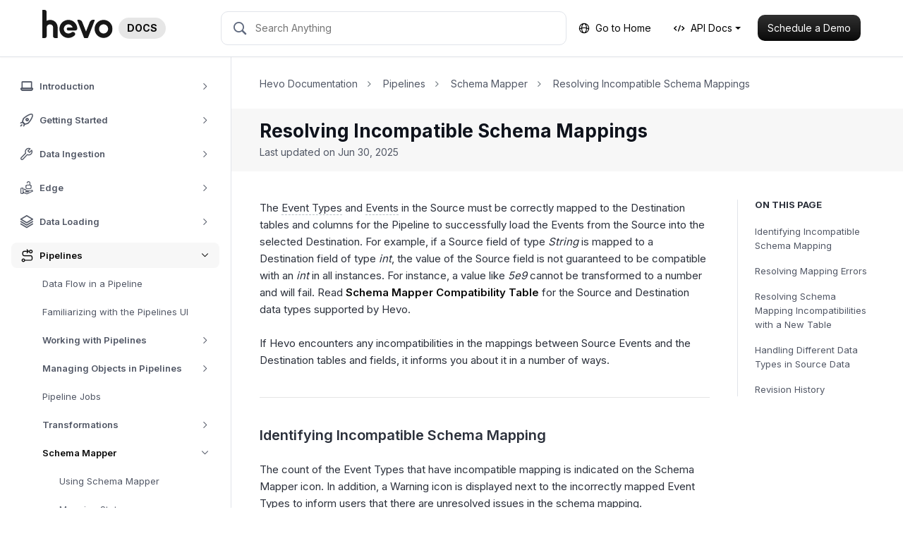

--- FILE ---
content_type: text/html
request_url: https://docs.hevodata.com/pipelines/schema-mapper/resolving-incompatible-mapping/?utm_source=docs_sidebar
body_size: 32191
content:
<!DOCTYPE html>
<html lang="en">
  <head data-proofer-ignore>
  <link href="http://gmpg.org/xfn/11" rel="profile">
  <meta http-equiv="X-UA-Compatible" content="IE=edge">
  <meta http-equiv="Content-Type" content="text/html; charset=UTF-8">
  <meta name="viewport" content="width=device-width, initial-scale=1.0">
  <meta name="google-site-verification" content="-OKiuayPdIBE--FuOK_6WP96_ohMO8hHWQd302erz3s">
  <link rel="shortcut icon" type="image/ico" href="/favicon.ico">

  <link rel="apple-touch-icon" sizes="180x180" href="/favicons/apple-touch-icon.png">
  <link rel="icon" type="image/png" href="/favicons/favicon-32x32.png" sizes="32x32">
  <link rel="icon" type="image/png" href="/favicons/favicon-16x16.png" sizes="16x16">
  <link rel="manifest" href="/favicons/manifest.json">
  <link rel="mask-icon" href="/favicons/safari-pinned-tab.svg" color="#5bbad5">
  <meta name="msapplication-config" content="/favicons/browserconfig.xml">

  <link rel="canonical" href="https://docs.hevodata.com/pipelines/schema-mapper/resolving-incompatible-mapping/">
  <title>Resolving Incompatible Schema Mappings - Hevo Data</title>

  <link rel="stylesheet" href="https://netdna.bootstrapcdn.com/font-awesome/4.7.0/css/font-awesome.min.css">
  <link rel="stylesheet" href="https://cdn.jsdelivr.net/npm/lightgallery@1.8.2/dist/css/lightgallery.css" integrity="sha256-S+OTl6dCXZl5KNtwOhY09/TDeorkVxVTSWUrsf1aI3k=" crossorigin="anonymous">

  

<link rel="stylesheet" href="/assets/css/main.6899f5c7583916bdb722.css">


  <script type="text/javascript">
  window.ALGOLIA = {
    appId: 'HBAU4MYQP6',
    indexName: 'hevo-docs',
    apiKey: '218bf5f61fc36924d0b806ec45ae09f8',
  };

  window.SITE_DATA = {
    title: 'Resolving Incompatible Schema Mappings',
    feedbackURL: 'https://asia-webhook.hevodata.com/t/xgydayyw3n'
  };

  window.mixpanelToken = '53f0b93f3bf3ae603fefb121bbffc2a4';

  window.zapierFeedbackURL = 'https://hooks.zapier.com/hooks/catch/1862759/bcu5bqg/';

  window.unpublished = '' === 'false';

  window.srtURL = 'https://asia-webhook.hevodata.com/t/yeatbjxh5y';
</script>


  <!-- Global site tag (gtag.js) - Google Analytics -->
<script async src="https://www.googletagmanager.com/gtag/js?id=UA-86204265-2"></script>

<script>
  window.dataLayer = window.dataLayer || [];
  function gtag(){dataLayer.push(arguments);}
  gtag('js', new Date());

  var queryParams = new URLSearchParams(window.location.search);
  var appUserDimension = 'app_user';

  if (queryParams.has('app_user')) {
    gtag('set', appUserDimension, queryParams.get('app_user'));
  }

  gtag('config', 'UA-86204265-2', {
    custom_map: {
      'dimension1': appUserDimension
    }
  });
</script>

  <!-- Global site tag (gtag.js) - Google Analytics -->
<!-- To test GA4 -->
<script async src="https://www.googletagmanager.com/gtag/js?id=G-NHYJMLLLWV"></script>
<script>
  window.dataLayer = window.dataLayer || [];
  function gtag(){dataLayer.push(arguments);}
  gtag('js', new Date());
  gtag('config', 'G-NHYJMLLLWV');
</script>

</head>


  <body class="main-scroll new-design">
    <div class="main-wrap layout-fixed">
      <nav class="navbar navbar--main navbar-expand-lg navbar-light navbar-shadow" data-proofer-ignore>
  <div class="container-fluid">
    <button class="navbar-toggler mr-4" type="button" data-toggle="collapse" data-target="#navbarResponsive" aria-controls="navbarResponsive" aria-expanded="false" aria-label="Toggle navigation">
      <span class="navbar-toggler-icon"></span>
    </button>

  <a class="navbar-brand d-flex align-items-center" href="/">
  
    <img src="https://res.cloudinary.com/hevo/image/upload/v1763720245/hevo-docs/HevoLogoD2056/hevo_logo_dark.svg" class="site-logo" style="height: 42px; width: auto; margin-top: -12px;">

    <span class="badge badge-pill badge-primary ml-2">
    DOCS
    </span>

  </a><div class="navbar-search">
  <div id="search_backdrop" class="d-none"></div>
  
  <div id="search_box">
    <form class="form-inline">
      <span class="hevo-docs-icon hevo-search search-icon"></span>
      
      <input id="search_input" placeholder="Search Anything" autocomplete="off">
      
      <button type="button" class="clear-search" hidden>
        <span class="hevo-docs-icon hevo-close"></span>
      </button>
      
      <span class="loading-indicator" hidden></span>
    </form>
  </div>
  
  <div id="hits" class="d-none">
    <div class="list-group">
      <span class="hits-filter-caption">Search in:</span>

      <div class="doc-type-tab-trigger-container">
        <button data-search-tab-trigger="standard" class="active">Standard</button>
        <button data-search-tab-trigger="edge">Edge</button>
      </div>

      <div class="search-results">
      </div>
    </div>
  </div>
</div>
<button class="navbar-toggler search-toggler mr-3 ml-auto d-md-none" type="button">
      <span class="hevo-search"></span>
    </button>

    <div class="navbar-nav">
      <div class="nav-item nav-text d-none d-lg-block mr-3">
        <a href="https://www.hevodata.com" class="nav-link">
          <span class="hevo-docs-icon hevo-globe"></span>
          Go to Home
        </a>
      </div>

      
      <div class="nav-item dropdown nav-text d-none d-lg-block mr-3">
        <a class="nav-link dropdown-toggle" href="#" id="apiDocsDropdown" role="button" data-toggle="dropdown" aria-haspopup="true" aria-expanded="false">
        <span class="hevo-docs-icon hevo-api"></span>
          API Docs
        </a>

      <div class="dropdown-menu" aria-labelledby="apiDocsDropdown">
        <a class="dropdown-item" href="https://api-docs.hevodata.com" target="_blank">
          Standard API Docs
        </a>
        <a class="dropdown-item" href="https://hevo-edge.readme.io" target="_blank">
          Edge API Docs
        </a>
      </div>
      </div>
      

      <div class="nav-item d-none d-lg-block">
        <a href="https://hevodata.com/schedule-demo/" class="btn btn-sm btn-primary" id="navbar-schedule-demo" target="_blank">
          Schedule a Demo
        </a>
      </div>
    </div>
  </div>
</nav>
      <div class="doc-wrap">
<div class="doc-left collapse show" id="navbarResponsive">
<div class="sidebar-wrapper" data-proofer-ignore>
  

<ul class="sidebar-menu treeview-menu sidebar-category-menu" data-sidebar-tree>
<li class="treeview" data-sidebar-branch data-id="introduction">
<a class="sidebar-category-item  " href="/introduction/" data-sidebar-link><i class="hevo-docs-icon sidebar-category-item-icon hevo-about"></i><span class="menu-text">Introduction</span>

  <i class="hevo-docs-icon hevo-dropdown-arrow sidebar-menu-toggle toggle-menu"></i></a>


      

<ul class="sidebar-menu treeview-menu sidebar-section-menu" data-sidebar-tree>
<li class="" data-sidebar-branch data-id="about-hevo.md"><a class="sidebar-section-menu-item " href="/introduction/about-hevo/?utm_source=docs_sidebar" data-sidebar-link>
    About Hevo

    </a></li>
<li class="" data-sidebar-branch data-id="hevo-features.md"><a class="sidebar-section-menu-item " href="/introduction/hevo-features/?utm_source=docs_sidebar" data-sidebar-link>
    Hevo Features

    </a></li>
<li class="" data-sidebar-branch data-id="sys-architecture">
<a class="sidebar-section-menu-item has-submenu" href="/introduction/sys-architecture/?utm_source=docs_sidebar" data-sidebar-link>
    Hevo System Architecture

    <i class="hevo-docs-icon hevo-dropdown-arrow sidebar-menu-toggle toggle-menu"></i></a>

      

<ul class="sidebar-menu treeview-menu sidebar-section-menu" data-sidebar-tree><li class="" data-sidebar-branch data-id="pipeline-framework.md"><a class="sidebar-section-menu-item " href="/introduction/sys-architecture/pipeline-framework/?utm_source=docs_sidebar" data-sidebar-link>
    Hevo Pipeline Framework

    </a></li></ul>



</li>
<li class="" data-sidebar-branch data-id="core-concepts">
<a class="sidebar-section-menu-item has-submenu" href="/introduction/core-concepts/?utm_source=docs_sidebar" data-sidebar-link>
    Core Concepts

    <i class="hevo-docs-icon hevo-dropdown-arrow sidebar-menu-toggle toggle-menu"></i></a>

      

<ul class="sidebar-menu treeview-menu sidebar-section-menu" data-sidebar-tree>
<li class="" data-sidebar-branch data-id="etl-and-elt">
<a class="sidebar-section-menu-item has-submenu" href="/introduction/core-concepts/etl-and-elt/?utm_source=docs_sidebar" data-sidebar-link>
    ETL and ELT

    <i class="hevo-docs-icon hevo-dropdown-arrow sidebar-menu-toggle toggle-menu"></i></a>

      

<ul class="sidebar-menu treeview-menu sidebar-section-menu" data-sidebar-tree><li class="" data-sidebar-branch data-id="etl-cost-monitor.md"><a class="sidebar-section-menu-item " href="/introduction/core-concepts/etl-and-elt/etl-cost-monitor/?utm_source=docs_sidebar" data-sidebar-link>
    ETL Cost Monitor

    </a></li></ul>



</li>
<li class="" data-sidebar-branch data-id="data-pipelines.md"><a class="sidebar-section-menu-item " href="/introduction/core-concepts/data-pipelines/?utm_source=docs_sidebar" data-sidebar-link>
    Data Pipelines

    </a></li>
<li class="" data-sidebar-branch data-id="source-destinations">
<a class="sidebar-section-menu-item has-submenu" href="/introduction/core-concepts/source-destinations/?utm_source=docs_sidebar" data-sidebar-link>
    Sources and Destinations

    <i class="hevo-docs-icon hevo-dropdown-arrow sidebar-menu-toggle toggle-menu"></i></a>

      

<ul class="sidebar-menu treeview-menu sidebar-section-menu" data-sidebar-tree>
<li class="" data-sidebar-branch data-id="types-of-sources.md"><a class="sidebar-section-menu-item " href="/introduction/core-concepts/source-destinations/types-of-sources/?utm_source=docs_sidebar" data-sidebar-link>
    Types of Sources

    </a></li>
<li class="" data-sidebar-branch data-id="types-of-destinations.md"><a class="sidebar-section-menu-item " href="/introduction/core-concepts/source-destinations/types-of-destinations/?utm_source=docs_sidebar" data-sidebar-link>
    Types of Destinations

    </a></li>
</ul>



</li>
<li class="" data-sidebar-branch data-id="events.md"><a class="sidebar-section-menu-item " href="/introduction/core-concepts/events/?utm_source=docs_sidebar" data-sidebar-link>
    Events

    </a></li>
<li class="" data-sidebar-branch data-id="event-types.md"><a class="sidebar-section-menu-item " href="/introduction/core-concepts/event-types/?utm_source=docs_sidebar" data-sidebar-link>
    Objects and Event Types

    </a></li>
<li class="" data-sidebar-branch data-id="data-replication.md"><a class="sidebar-section-menu-item " href="/introduction/core-concepts/data-replication/?utm_source=docs_sidebar" data-sidebar-link>
    Data Replication

    </a></li>
<li class="" data-sidebar-branch data-id="data-transformation.md"><a class="sidebar-section-menu-item " href="/introduction/core-concepts/data-transformation/?utm_source=docs_sidebar" data-sidebar-link>
    Data Transformation

    </a></li>
<li class="" data-sidebar-branch data-id="data-types.md"><a class="sidebar-section-menu-item " href="/introduction/core-concepts/data-types/?utm_source=docs_sidebar" data-sidebar-link>
    Data Types

    </a></li>
</ul>



</li>
<li class="" data-sidebar-branch data-id="free-trials">
<a class="sidebar-section-menu-item has-submenu" href="/introduction/free-trials/?utm_source=docs_sidebar" data-sidebar-link>
    Free Trials

    <i class="hevo-docs-icon hevo-dropdown-arrow sidebar-menu-toggle toggle-menu"></i></a>

      

<ul class="sidebar-menu treeview-menu sidebar-section-menu" data-sidebar-tree>
<li class="" data-sidebar-branch data-id="free-product-trial.md"><a class="sidebar-section-menu-item " href="/introduction/free-trials/free-product-trial/?utm_source=docs_sidebar" data-sidebar-link>
    Free Product Trial

    </a></li>
<li class="" data-sidebar-branch data-id="free-trial-of-unused-sources.md"><a class="sidebar-section-menu-item " href="/introduction/free-trials/free-trial-of-unused-sources/?utm_source=docs_sidebar" data-sidebar-link>
    Free Trial of Unused Sources

    </a></li>
</ul>



</li>
<li class="" data-sidebar-branch data-id="security">
<a class="sidebar-section-menu-item has-submenu" href="/introduction/security/?utm_source=docs_sidebar" data-sidebar-link>
    Security

    <i class="hevo-docs-icon hevo-dropdown-arrow sidebar-menu-toggle toggle-menu"></i></a>

      

<ul class="sidebar-menu treeview-menu sidebar-section-menu" data-sidebar-tree>
<li class="" data-sidebar-branch data-id="customer-data-retention-and-encryption.md"><a class="sidebar-section-menu-item " href="/introduction/security/customer-data-retention-and-encryption/?utm_source=docs_sidebar" data-sidebar-link>
    Customer Data Retention and Encryption

    </a></li>
<li class="" data-sidebar-branch data-id="infrastructure-security.md"><a class="sidebar-section-menu-item " href="/introduction/security/infrastructure-security/?utm_source=docs_sidebar" data-sidebar-link>
    Infrastructure Security

    </a></li>
<li class="" data-sidebar-branch data-id="company-security-standards-and-practices.md"><a class="sidebar-section-menu-item " href="/introduction/security/company-security-standards-and-practices/?utm_source=docs_sidebar" data-sidebar-link>
    Company Security Standards and Practices

    </a></li>
<li class="" data-sidebar-branch data-id="password-and-account-lockout-policy.md"><a class="sidebar-section-menu-item " href="/introduction/security/password-and-account-lockout-policy/?utm_source=docs_sidebar" data-sidebar-link>
    Password and Account Lockout Policy

    </a></li>
</ul>



</li>
<li class="" data-sidebar-branch data-id="regulatory-compliance.md"><a class="sidebar-section-menu-item " href="/introduction/regulatory-compliance/?utm_source=docs_sidebar" data-sidebar-link>
    Regulatory Compliance

    </a></li>
<li class="" data-sidebar-branch data-id="scheduling-a-demo.md"><a class="sidebar-section-menu-item " href="/introduction/scheduling-a-demo/?utm_source=docs_sidebar" data-sidebar-link>
    Scheduling a Demo

    </a></li>
<li class="" data-sidebar-branch data-id="support.md"><a class="sidebar-section-menu-item " href="/introduction/support/?utm_source=docs_sidebar" data-sidebar-link>
    Hevo Support

    </a></li>
<li class="" data-sidebar-branch data-id="general-faqs">
<a class="sidebar-section-menu-item has-submenu" href="/introduction/general-faqs/?utm_source=docs_sidebar" data-sidebar-link>
    General FAQs

    <i class="hevo-docs-icon hevo-dropdown-arrow sidebar-menu-toggle toggle-menu"></i></a>

      

<ul class="sidebar-menu treeview-menu sidebar-section-menu" data-sidebar-tree><li class="" data-sidebar-branch data-id="suggest-a-feature.md"><a class="sidebar-section-menu-item " href="/introduction/general-faqs/suggest-a-feature/?utm_source=docs_sidebar" data-sidebar-link>
    Where can I suggest a new feature in Hevo?

    </a></li></ul>



</li>
</ul>



</li>
<li class="treeview" data-sidebar-branch data-id="getting-started">
<a class="sidebar-category-item  " href="/getting-started/" data-sidebar-link><i class="hevo-docs-icon sidebar-category-item-icon hevo-success"></i><span class="menu-text">Getting Started</span>

  <i class="hevo-docs-icon hevo-dropdown-arrow sidebar-menu-toggle toggle-menu"></i></a>


      

<ul class="sidebar-menu treeview-menu sidebar-section-menu" data-sidebar-tree>
<li class="" data-sidebar-branch data-id="creating-your-hevo-account">
<a class="sidebar-section-menu-item has-submenu" href="/getting-started/creating-your-hevo-account/?utm_source=docs_sidebar" data-sidebar-link>
    Creating an Account in Hevo

    <i class="hevo-docs-icon hevo-dropdown-arrow sidebar-menu-toggle toggle-menu"></i></a>

      

<ul class="sidebar-menu treeview-menu sidebar-section-menu" data-sidebar-tree>
<li class="" data-sidebar-branch data-id="regions.md"><a class="sidebar-section-menu-item " href="/getting-started/creating-your-hevo-account/regions/?utm_source=docs_sidebar" data-sidebar-link>
    Selecting your Hevo Region

    </a></li>
<li class="" data-sidebar-branch data-id="creating-an-account.md"><a class="sidebar-section-menu-item " href="/getting-started/creating-your-hevo-account/creating-an-account/?utm_source=docs_sidebar" data-sidebar-link>
    Creating your Account

    </a></li>
<li class="" data-sidebar-branch data-id="roles-workspace">
<a class="sidebar-section-menu-item has-submenu" href="/getting-started/creating-your-hevo-account/roles-workspace/?utm_source=docs_sidebar" data-sidebar-link>
    User Roles and Workspaces

    <i class="hevo-docs-icon hevo-dropdown-arrow sidebar-menu-toggle toggle-menu"></i></a>

      

<ul class="sidebar-menu treeview-menu sidebar-section-menu" data-sidebar-tree>
<li class="" data-sidebar-branch data-id="viewing-user-roles-permission.md"><a class="sidebar-section-menu-item " href="/getting-started/creating-your-hevo-account/roles-workspace/viewing-user-roles-permission/?utm_source=docs_sidebar" data-sidebar-link>
    Viewing User Roles and Permissions

    </a></li>
<li class="" data-sidebar-branch data-id="changing-the-role.md"><a class="sidebar-section-menu-item " href="/getting-started/creating-your-hevo-account/roles-workspace/changing-the-role/?utm_source=docs_sidebar" data-sidebar-link>
    Changing the Role of the User

    </a></li>
</ul>



</li>
</ul>



</li>
<li class="" data-sidebar-branch data-id="subscribing-via-aws-mktplace">
<a class="sidebar-section-menu-item has-submenu" href="/getting-started/subscribing-via-aws-mktplace/?utm_source=docs_sidebar" data-sidebar-link>
    Subscribing to Hevo via AWS Marketplace

    <i class="hevo-docs-icon hevo-dropdown-arrow sidebar-menu-toggle toggle-menu"></i></a>

      

<ul class="sidebar-menu treeview-menu sidebar-section-menu" data-sidebar-tree>
<li class="" data-sidebar-branch data-id="subscribing-to-a-private-offer.md"><a class="sidebar-section-menu-item " href="/getting-started/subscribing-via-aws-mktplace/subscribing-to-a-private-offer/?utm_source=docs_sidebar" data-sidebar-link>
    Subscribing to a Private Offer

    </a></li>
<li class="" data-sidebar-branch data-id="subscribing-to-a-public-offer.md"><a class="sidebar-section-menu-item " href="/getting-started/subscribing-via-aws-mktplace/subscribing-to-a-public-offer/?utm_source=docs_sidebar" data-sidebar-link>
    Subscribing to a Public Offer

    </a></li>
<li class="" data-sidebar-branch data-id="modifying-an-aws-contract.md"><a class="sidebar-section-menu-item " href="/getting-started/subscribing-via-aws-mktplace/modifying-an-aws-contract/?utm_source=docs_sidebar" data-sidebar-link>
    Modifying an AWS Contract

    </a></li>
<li class="" data-sidebar-branch data-id="switching-to-stripe.md"><a class="sidebar-section-menu-item " href="/getting-started/subscribing-via-aws-mktplace/switching-to-stripe/?utm_source=docs_sidebar" data-sidebar-link>
    Switching to Stripe-based Invoicing

    </a></li>
</ul>



</li>
<li class="" data-sidebar-branch data-id="connection-options">
<a class="sidebar-section-menu-item has-submenu" href="/getting-started/connection-options/?utm_source=docs_sidebar" data-sidebar-link>
    Connection Options

    <i class="hevo-docs-icon hevo-dropdown-arrow sidebar-menu-toggle toggle-menu"></i></a>

      

<ul class="sidebar-menu treeview-menu sidebar-section-menu" data-sidebar-tree>
<li class="" data-sidebar-branch data-id="connecting-through-ssh">
<a class="sidebar-section-menu-item has-submenu" href="/getting-started/connection-options/connecting-through-ssh/?utm_source=docs_sidebar" data-sidebar-link>
    Connecting Through SSH

    <i class="hevo-docs-icon hevo-dropdown-arrow sidebar-menu-toggle toggle-menu"></i></a>

      

<ul class="sidebar-menu treeview-menu sidebar-section-menu" data-sidebar-tree>
<li class="" data-sidebar-branch data-id="configuring-an-ssh-tunnel.md"><a class="sidebar-section-menu-item " href="/getting-started/connection-options/connecting-through-ssh/configuring-an-ssh-tunnel/?utm_source=docs_sidebar" data-sidebar-link>
    Configuring an SSH Tunnel

    </a></li>
<li class="" data-sidebar-branch data-id="troubleshooting-ssh">
<a class="sidebar-section-menu-item has-submenu" href="/getting-started/connection-options/connecting-through-ssh/troubleshooting-ssh/?utm_source=docs_sidebar" data-sidebar-link>
    Troubleshooting SSH Connection Errors

    <i class="hevo-docs-icon hevo-dropdown-arrow sidebar-menu-toggle toggle-menu"></i></a>

      

<ul class="sidebar-menu treeview-menu sidebar-section-menu" data-sidebar-tree><li class="" data-sidebar-branch data-id="unable-to-verify-ssh.md"><a class="sidebar-section-menu-item " href="/getting-started/connection-options/connecting-through-ssh/troubleshooting-ssh/unable-to-verify-ssh/?utm_source=docs_sidebar" data-sidebar-link>
    Unable to Verify SSH Details

    </a></li></ul>



</li>
</ul>



</li>
<li class="" data-sidebar-branch data-id="connecting-through-reverse-ssh.md"><a class="sidebar-section-menu-item " href="/getting-started/connection-options/connecting-through-reverse-ssh/?utm_source=docs_sidebar" data-sidebar-link>
    Connecting Through Reverse SSH Tunnel

    </a></li>
<li class="" data-sidebar-branch data-id="connecting-through-vpn.md"><a class="sidebar-section-menu-item " href="/getting-started/connection-options/connecting-through-vpn/?utm_source=docs_sidebar" data-sidebar-link>
    Connecting Through VPN

    </a></li>
<li class="" data-sidebar-branch data-id="connecting-through-amazon-web-services">
<a class="sidebar-section-menu-item has-submenu" href="/getting-started/connection-options/connecting-through-amazon-web-services/?utm_source=docs_sidebar" data-sidebar-link>
    Connecting Through Amazon Web Services

    <i class="hevo-docs-icon hevo-dropdown-arrow sidebar-menu-toggle toggle-menu"></i></a>

      

<ul class="sidebar-menu treeview-menu sidebar-section-menu" data-sidebar-tree>
<li class="" data-sidebar-branch data-id="connecting-through-mongo-privatelink.md"><a class="sidebar-section-menu-item " href="/getting-started/connection-options/connecting-through-amazon-web-services/connecting-through-mongo-privatelink/?utm_source=docs_sidebar" data-sidebar-link>
    Connecting Through Mongo PrivateLink

    </a></li>
<li class="" data-sidebar-branch data-id="connecting-through-aws-transit-gateway.md"><a class="sidebar-section-menu-item " href="/getting-started/connection-options/connecting-through-amazon-web-services/connecting-through-aws-transit-gateway/?utm_source=docs_sidebar" data-sidebar-link>
    Connecting Through AWS Transit Gateway

    </a></li>
<li class="" data-sidebar-branch data-id="connecting-through-aws-vpc-endpoint.md"><a class="sidebar-section-menu-item " href="/getting-started/connection-options/connecting-through-amazon-web-services/connecting-through-aws-vpc-endpoint/?utm_source=docs_sidebar" data-sidebar-link>
    Connecting Through AWS VPC Endpoint

    </a></li>
<li class="" data-sidebar-branch data-id="connecting-through-aws-vpc-peering.md"><a class="sidebar-section-menu-item " href="/getting-started/connection-options/connecting-through-amazon-web-services/connecting-through-aws-vpc-peering/?utm_source=docs_sidebar" data-sidebar-link>
    Connecting Through AWS VPC Peering

    </a></li>
<li class="" data-sidebar-branch data-id="supported-aws-regions.md"><a class="sidebar-section-menu-item " href="/getting-started/connection-options/connecting-through-amazon-web-services/supported-aws-regions/?utm_source=docs_sidebar" data-sidebar-link>
    AWS Regions Supported by Hevo

    </a></li>
</ul>



</li>
<li class="" data-sidebar-branch data-id="google-account-authentication">
<a class="sidebar-section-menu-item has-submenu" href="/getting-started/connection-options/google-account-authentication/?utm_source=docs_sidebar" data-sidebar-link>
    Using Google Account Authentication

    <i class="hevo-docs-icon hevo-dropdown-arrow sidebar-menu-toggle toggle-menu"></i></a>

      

<ul class="sidebar-menu treeview-menu sidebar-section-menu" data-sidebar-tree>
<li class="" data-sidebar-branch data-id="google-workspace-authentication.md"><a class="sidebar-section-menu-item " href="/getting-started/connection-options/google-account-authentication/google-workspace-authentication/?utm_source=docs_sidebar" data-sidebar-link>
    Authentication for Google Workspace Applications

    </a></li>
<li class="" data-sidebar-branch data-id="gcp-hosted-services-authentication.md"><a class="sidebar-section-menu-item " href="/getting-started/connection-options/google-account-authentication/gcp-hosted-services-authentication/?utm_source=docs_sidebar" data-sidebar-link>
    Authentication for GCP-hosted Services

    </a></li>
<li class="" data-sidebar-branch data-id="migrate-user-account-pipelines.md"><a class="sidebar-section-menu-item " href="/getting-started/connection-options/google-account-authentication/migrate-user-account-pipelines/?utm_source=docs_sidebar" data-sidebar-link>
    Migrating User Account-Based Pipelines to Service Account

    </a></li>
</ul>



</li>
<li class="" data-sidebar-branch data-id="how-hevo-authenticates-using-oauth.md"><a class="sidebar-section-menu-item " href="/getting-started/connection-options/how-hevo-authenticates-using-oauth/?utm_source=docs_sidebar" data-sidebar-link>
    How Hevo Authenticates Sources and Destinations using OAuth

    </a></li>
<li class="" data-sidebar-branch data-id="reauthorizing-oauth-account.md"><a class="sidebar-section-menu-item " href="/getting-started/connection-options/reauthorizing-oauth-account/?utm_source=docs_sidebar" data-sidebar-link>
    Reauthorizing an OAuth Account

    </a></li>
</ul>



</li>
<li class="" data-sidebar-branch data-id="familiarizing-with-the-ui">
<a class="sidebar-section-menu-item has-submenu" href="/getting-started/familiarizing-with-the-ui/?utm_source=docs_sidebar" data-sidebar-link>
    Familiarizing with the UI

    <i class="hevo-docs-icon hevo-dropdown-arrow sidebar-menu-toggle toggle-menu"></i></a>

      

<ul class="sidebar-menu treeview-menu sidebar-section-menu" data-sidebar-tree>
<li class="" data-sidebar-branch data-id="navigation-bar.md"><a class="sidebar-section-menu-item " href="/getting-started/familiarizing-with-the-ui/navigation-bar/?utm_source=docs_sidebar" data-sidebar-link>
    Navigation Bar

    </a></li>
<li class="" data-sidebar-branch data-id="global-search.md"><a class="sidebar-section-menu-item " href="/getting-started/familiarizing-with-the-ui/global-search/?utm_source=docs_sidebar" data-sidebar-link>
    Global Search

    </a></li>
<li class="" data-sidebar-branch data-id="user-info-panel.md"><a class="sidebar-section-menu-item " href="/getting-started/familiarizing-with-the-ui/user-info-panel/?utm_source=docs_sidebar" data-sidebar-link>
    User Information Panel

    </a></li>
<li class="" data-sidebar-branch data-id="activity-graphs.md"><a class="sidebar-section-menu-item " href="/getting-started/familiarizing-with-the-ui/activity-graphs/?utm_source=docs_sidebar" data-sidebar-link>
    Activity Graphs

    </a></li>
<li class="" data-sidebar-branch data-id="sbs-setup-guide.md"><a class="sidebar-section-menu-item " href="/getting-started/familiarizing-with-the-ui/sbs-setup-guide/?utm_source=docs_sidebar" data-sidebar-link>
    Side-by-Side Setup Guide

    </a></li>
<li class="" data-sidebar-branch data-id="keyboard-shortcuts.md"><a class="sidebar-section-menu-item " href="/getting-started/familiarizing-with-the-ui/keyboard-shortcuts/?utm_source=docs_sidebar" data-sidebar-link>
    Keyboard Shortcuts

    </a></li>
<li class="" data-sidebar-branch data-id="switching-to-dark-mode.md"><a class="sidebar-section-menu-item " href="/getting-started/familiarizing-with-the-ui/switching-to-dark-mode/?utm_source=docs_sidebar" data-sidebar-link>
    Switching to Dark Mode

    </a></li>
<li class="" data-sidebar-branch data-id="ui-elements-and-terms-ref.md"><a class="sidebar-section-menu-item " href="/getting-started/familiarizing-with-the-ui/ui-elements-and-terms-ref/?utm_source=docs_sidebar" data-sidebar-link>
    UI Elements and Terms Reference

    </a></li>
</ul>



</li>
<li class="" data-sidebar-branch data-id="creating-your-first-pipeline">
<a class="sidebar-section-menu-item has-submenu" href="/getting-started/creating-your-first-pipeline/?utm_source=docs_sidebar" data-sidebar-link>
    Creating your First Pipeline

    <i class="hevo-docs-icon hevo-dropdown-arrow sidebar-menu-toggle toggle-menu"></i></a>

      

<ul class="sidebar-menu treeview-menu sidebar-section-menu" data-sidebar-tree>
<li class="" data-sidebar-branch data-id="creating-database-pipeline.md"><a class="sidebar-section-menu-item " href="/getting-started/creating-your-first-pipeline/creating-database-pipeline/?utm_source=docs_sidebar" data-sidebar-link>
    Creating a Database Pipeline

    </a></li>
<li class="" data-sidebar-branch data-id="creating-saas-pipeline.md"><a class="sidebar-section-menu-item " href="/getting-started/creating-your-first-pipeline/creating-saas-pipeline/?utm_source=docs_sidebar" data-sidebar-link>
    Creating a SaaS Pipeline

    </a></li>
<li class="" data-sidebar-branch data-id="creating-webhook-pipeline.md"><a class="sidebar-section-menu-item " href="/getting-started/creating-your-first-pipeline/creating-webhook-pipeline/?utm_source=docs_sidebar" data-sidebar-link>
    Creating a Webhook Pipeline

    </a></li>
</ul>



</li>
<li class="" data-sidebar-branch data-id="data-loss-prevention-and-recovery.md"><a class="sidebar-section-menu-item " href="/getting-started/data-loss-prevention-and-recovery/?utm_source=docs_sidebar" data-sidebar-link>
    Data Loss Prevention and Recovery

    </a></li>
</ul>



</li>
<li class="treeview" data-sidebar-branch data-id="data-ingestion">
<a class="sidebar-category-item  " href="/data-ingestion/" data-sidebar-link><i class="hevo-docs-icon sidebar-category-item-icon hevo-preferances"></i><span class="menu-text">Data Ingestion</span>

  <i class="hevo-docs-icon hevo-dropdown-arrow sidebar-menu-toggle toggle-menu"></i></a>


      

<ul class="sidebar-menu treeview-menu sidebar-section-menu" data-sidebar-tree>
<li class="" data-sidebar-branch data-id="types-of-data-synchronization.md"><a class="sidebar-section-menu-item " href="/data-ingestion/types-of-data-synchronization/?utm_source=docs_sidebar" data-sidebar-link>
    Types of Data Synchronization

    </a></li>
<li class="" data-sidebar-branch data-id="ingestion-modes-and-query-modes">
<a class="sidebar-section-menu-item has-submenu" href="/data-ingestion/ingestion-modes-and-query-modes/?utm_source=docs_sidebar" data-sidebar-link>
    Ingestion Modes and Query Modes for Database Sources

    <i class="hevo-docs-icon hevo-dropdown-arrow sidebar-menu-toggle toggle-menu"></i></a>

      

<ul class="sidebar-menu treeview-menu sidebar-section-menu" data-sidebar-tree>
<li class="" data-sidebar-branch data-id="pipeline-modes.md"><a class="sidebar-section-menu-item " href="/data-ingestion/ingestion-modes-and-query-modes/pipeline-modes/?utm_source=docs_sidebar" data-sidebar-link>
    Ingestion Modes

    </a></li>
<li class="" data-sidebar-branch data-id="query-modes-for-ingesting-data.md"><a class="sidebar-section-menu-item " href="/data-ingestion/ingestion-modes-and-query-modes/query-modes-for-ingesting-data/?utm_source=docs_sidebar" data-sidebar-link>
    Query Modes

    </a></li>
</ul>



</li>
<li class="" data-sidebar-branch data-id="ingestion-and-loading-frequency.md"><a class="sidebar-section-menu-item " href="/data-ingestion/ingestion-and-loading-frequency/?utm_source=docs_sidebar" data-sidebar-link>
    Ingestion and Loading Frequency

    </a></li>
<li class="" data-sidebar-branch data-id="data-ingestion-statuses.md"><a class="sidebar-section-menu-item " href="/data-ingestion/data-ingestion-statuses/?utm_source=docs_sidebar" data-sidebar-link>
    Data Ingestion Statuses

    </a></li>
<li class="" data-sidebar-branch data-id="deferred-data-ingestion.md"><a class="sidebar-section-menu-item " href="/data-ingestion/deferred-data-ingestion/?utm_source=docs_sidebar" data-sidebar-link>
    Deferred Data Ingestion

    </a></li>
<li class="" data-sidebar-branch data-id="handling-of-primary-keys.md"><a class="sidebar-section-menu-item " href="/data-ingestion/handling-of-primary-keys/?utm_source=docs_sidebar" data-sidebar-link>
    Handling of Primary Keys

    </a></li>
<li class="" data-sidebar-branch data-id="handling-of-updates.md"><a class="sidebar-section-menu-item " href="/data-ingestion/handling-of-updates/?utm_source=docs_sidebar" data-sidebar-link>
    Handling of Updates

    </a></li>
<li class="" data-sidebar-branch data-id="handling-of-deletes.md"><a class="sidebar-section-menu-item " href="/data-ingestion/handling-of-deletes/?utm_source=docs_sidebar" data-sidebar-link>
    Handling of Deletes

    </a></li>
<li class="" data-sidebar-branch data-id="hevo-generated-metadata">
<a class="sidebar-section-menu-item has-submenu" href="/data-ingestion/hevo-generated-metadata/?utm_source=docs_sidebar" data-sidebar-link>
    Hevo-generated Metadata

    <i class="hevo-docs-icon hevo-dropdown-arrow sidebar-menu-toggle toggle-menu"></i></a>

      

<ul class="sidebar-menu treeview-menu sidebar-section-menu" data-sidebar-tree>
<li class="" data-sidebar-branch data-id="hevo-database-name.md"><a class="sidebar-section-menu-item " href="/data-ingestion/hevo-generated-metadata/hevo-database-name/?utm_source=docs_sidebar" data-sidebar-link>
    Metadata Column __hevo_database_name

    </a></li>
<li class="" data-sidebar-branch data-id="hevo-id.md"><a class="sidebar-section-menu-item " href="/data-ingestion/hevo-generated-metadata/hevo-id/?utm_source=docs_sidebar" data-sidebar-link>
    Metadata Column __hevo_id

    </a></li>
<li class="" data-sidebar-branch data-id="hevo-source-modified-at.md"><a class="sidebar-section-menu-item " href="/data-ingestion/hevo-generated-metadata/hevo-source-modified-at/?utm_source=docs_sidebar" data-sidebar-link>
    Metadata Column __hevo_source_modified_at

    </a></li>
</ul>



</li>
<li class="" data-sidebar-branch data-id="best-practices-to-avoid-reaching-rate-limits-for-saas-sources.md"><a class="sidebar-section-menu-item " href="/data-ingestion/best-practices-to-avoid-reaching-rate-limits-for-saas-sources/?utm_source=docs_sidebar" data-sidebar-link>
    Best Practices to Avoid Reaching Source API Rate Limits

    </a></li>
</ul>



</li>
<li class="treeview" data-sidebar-branch data-id="edge">
<a class="sidebar-category-item  " href="/edge/" data-sidebar-link><i class="hevo-docs-icon sidebar-category-item-icon hevo-early-access"></i><span class="menu-text">Edge</span>

  <i class="hevo-docs-icon hevo-dropdown-arrow sidebar-menu-toggle toggle-menu"></i></a>


      

<ul class="sidebar-menu treeview-menu sidebar-section-menu" data-sidebar-tree>
<li class="" data-sidebar-branch data-id="getting-started">
<a class="sidebar-section-menu-item has-submenu" href="/edge/getting-started/?utm_source=docs_sidebar" data-sidebar-link>
    Getting Started

    <i class="hevo-docs-icon hevo-dropdown-arrow sidebar-menu-toggle toggle-menu"></i></a>

      

<ul class="sidebar-menu treeview-menu sidebar-section-menu" data-sidebar-tree>
<li class="" data-sidebar-branch data-id="familiarizing-with-the-ui"><a class="sidebar-section-menu-item has-submenu" href="/edge/getting-started/familiarizing-with-the-ui/?utm_source=docs_sidebar" data-sidebar-link>
    Familiarizing with the UI

    <i class="hevo-docs-icon hevo-dropdown-arrow sidebar-menu-toggle toggle-menu"></i></a></li>
<li class="" data-sidebar-branch data-id="upgrading-pipeline-from-standard-to-edge.md"><a class="sidebar-section-menu-item " href="/edge/getting-started/upgrading-pipeline-from-standard-to-edge/?utm_source=docs_sidebar" data-sidebar-link>
    Upgrading Pipeline from Standard to Edge

    </a></li>
</ul>



</li>
<li class="" data-sidebar-branch data-id="data-ingestion">
<a class="sidebar-section-menu-item has-submenu" href="/edge/data-ingestion/?utm_source=docs_sidebar" data-sidebar-link>
    Data Ingestion

    <i class="hevo-docs-icon hevo-dropdown-arrow sidebar-menu-toggle toggle-menu"></i></a>

      

<ul class="sidebar-menu treeview-menu sidebar-section-menu" data-sidebar-tree>
<li class="" data-sidebar-branch data-id="types-of-data-synchronization.md"><a class="sidebar-section-menu-item " href="/edge/data-ingestion/types-of-data-synchronization/?utm_source=docs_sidebar" data-sidebar-link>
    Types of Data Synchronization

    </a></li>
<li class="" data-sidebar-branch data-id="sync-frequency">
<a class="sidebar-section-menu-item has-submenu" href="/edge/data-ingestion/sync-frequency/?utm_source=docs_sidebar" data-sidebar-link>
    Sync Frequency

    <i class="hevo-docs-icon hevo-dropdown-arrow sidebar-menu-toggle toggle-menu"></i></a>

      

<ul class="sidebar-menu treeview-menu sidebar-section-menu" data-sidebar-tree><li class="" data-sidebar-branch data-id="sync-frequency-and-jobs.md"><a class="sidebar-section-menu-item " href="/edge/data-ingestion/sync-frequency/sync-frequency-and-jobs/?utm_source=docs_sidebar" data-sidebar-link>
    Sync Frequency and Jobs

    </a></li></ul>



</li>
<li class="" data-sidebar-branch data-id="rate-limit-exceptions">
<a class="sidebar-section-menu-item has-submenu" href="/edge/data-ingestion/rate-limit-exceptions/?utm_source=docs_sidebar" data-sidebar-link>
    Rate Limit Exceptions

    <i class="hevo-docs-icon hevo-dropdown-arrow sidebar-menu-toggle toggle-menu"></i></a>

      

<ul class="sidebar-menu treeview-menu sidebar-section-menu" data-sidebar-tree>
<li class="" data-sidebar-branch data-id="handling-rate-limit-exceptions.md"><a class="sidebar-section-menu-item " href="/edge/data-ingestion/rate-limit-exceptions/handling-rate-limit-exceptions/?utm_source=docs_sidebar" data-sidebar-link>
    Handling Rate Limit Exceptions

    </a></li>
<li class="" data-sidebar-branch data-id="best-practices-to-avoid-reaching-rate-limits-for-saas-sources.md"><a class="sidebar-section-menu-item " href="/edge/data-ingestion/rate-limit-exceptions/best-practices-to-avoid-reaching-rate-limits-for-saas-sources/?utm_source=docs_sidebar" data-sidebar-link>
    Best Practices to Avoid Reaching Source API Rate Limits

    </a></li>
</ul>



</li>
<li class="" data-sidebar-branch data-id="hevo-generated-metadata.md"><a class="sidebar-section-menu-item " href="/edge/data-ingestion/hevo-generated-metadata/?utm_source=docs_sidebar" data-sidebar-link>
    Hevo-generated Metadata

    </a></li>
</ul>



</li>
<li class="" data-sidebar-branch data-id="core-concepts">
<a class="sidebar-section-menu-item has-submenu" href="/edge/core-concepts/?utm_source=docs_sidebar" data-sidebar-link>
    Core Concepts

    <i class="hevo-docs-icon hevo-dropdown-arrow sidebar-menu-toggle toggle-menu"></i></a>

      

<ul class="sidebar-menu treeview-menu sidebar-section-menu" data-sidebar-tree>
<li class="" data-sidebar-branch data-id="events.md"><a class="sidebar-section-menu-item " href="/edge/core-concepts/events/?utm_source=docs_sidebar" data-sidebar-link>
    Events

    </a></li>
<li class="" data-sidebar-branch data-id="objects.md"><a class="sidebar-section-menu-item " href="/edge/core-concepts/objects/?utm_source=docs_sidebar" data-sidebar-link>
    Objects

    </a></li>
<li class="" data-sidebar-branch data-id="data-replication.md"><a class="sidebar-section-menu-item " href="/edge/core-concepts/data-replication/?utm_source=docs_sidebar" data-sidebar-link>
    Data Replication

    </a></li>
</ul>



</li>
<li class="" data-sidebar-branch data-id="pipelines">
<a class="sidebar-section-menu-item has-submenu" href="/edge/pipelines/?utm_source=docs_sidebar" data-sidebar-link>
    Pipelines

    <i class="hevo-docs-icon hevo-dropdown-arrow sidebar-menu-toggle toggle-menu"></i></a>

      

<ul class="sidebar-menu treeview-menu sidebar-section-menu" data-sidebar-tree>
<li class="" data-sidebar-branch data-id="familiarizing-with-the-pipelines-ui.md"><a class="sidebar-section-menu-item " href="/edge/pipelines/familiarizing-with-the-pipelines-ui/?utm_source=docs_sidebar" data-sidebar-link>
    Familiarizing with the Pipelines UI (Edge)

    </a></li>
<li class="" data-sidebar-branch data-id="creating-a-pipeline.md"><a class="sidebar-section-menu-item " href="/edge/pipelines/creating-a-pipeline/?utm_source=docs_sidebar" data-sidebar-link>
    Creating an Edge Pipeline

    </a></li>
<li class="" data-sidebar-branch data-id="working-with-pipelines">
<a class="sidebar-section-menu-item has-submenu" href="/edge/pipelines/working-with-pipelines/?utm_source=docs_sidebar" data-sidebar-link>
    Working with Edge Pipelines

    <i class="hevo-docs-icon hevo-dropdown-arrow sidebar-menu-toggle toggle-menu"></i></a>

      

<ul class="sidebar-menu treeview-menu sidebar-section-menu" data-sidebar-tree>
<li class="" data-sidebar-branch data-id="editing-pipelines.md"><a class="sidebar-section-menu-item " href="/edge/pipelines/working-with-pipelines/editing-pipelines/?utm_source=docs_sidebar" data-sidebar-link>
    Editing Edge Pipelines

    </a></li>
<li class="" data-sidebar-branch data-id="syncing-data-in-pipelines.md"><a class="sidebar-section-menu-item " href="/edge/pipelines/working-with-pipelines/syncing-data-in-pipelines/?utm_source=docs_sidebar" data-sidebar-link>
    On-Demand Syncing Data in Edge Pipelines

    </a></li>
<li class="" data-sidebar-branch data-id="activating-pipelines.md"><a class="sidebar-section-menu-item " href="/edge/pipelines/working-with-pipelines/activating-pipelines/?utm_source=docs_sidebar" data-sidebar-link>
    Activating Edge Pipelines

    </a></li>
<li class="" data-sidebar-branch data-id="modifying-source-destination-configuration.md"><a class="sidebar-section-menu-item " href="/edge/pipelines/working-with-pipelines/modifying-source-destination-configuration/?utm_source=docs_sidebar" data-sidebar-link>
    Modifying the Source and Destination Configuration

    </a></li>
<li class="" data-sidebar-branch data-id="deleting-pipelines.md"><a class="sidebar-section-menu-item " href="/edge/pipelines/working-with-pipelines/deleting-pipelines/?utm_source=docs_sidebar" data-sidebar-link>
    Deleting Edge Pipelines

    </a></li>
</ul>



</li>
<li class="" data-sidebar-branch data-id="object-and-schema-management">
<a class="sidebar-section-menu-item has-submenu" href="/edge/pipelines/object-and-schema-management/?utm_source=docs_sidebar" data-sidebar-link>
    Object and Schema Management

    <i class="hevo-docs-icon hevo-dropdown-arrow sidebar-menu-toggle toggle-menu"></i></a>

      

<ul class="sidebar-menu treeview-menu sidebar-section-menu" data-sidebar-tree>
<li class="" data-sidebar-branch data-id="familiarizing-with-object-config-ui.md"><a class="sidebar-section-menu-item " href="/edge/pipelines/object-and-schema-management/familiarizing-with-object-config-ui/?utm_source=docs_sidebar" data-sidebar-link>
    Familiarizing with the Object Configuration UI

    </a></li>
<li class="" data-sidebar-branch data-id="managing-objects.md"><a class="sidebar-section-menu-item " href="/edge/pipelines/object-and-schema-management/managing-objects/?utm_source=docs_sidebar" data-sidebar-link>
    Managing Objects in Pipelines

    </a></li>
<li class="" data-sidebar-branch data-id="pipeline-schema-management.md"><a class="sidebar-section-menu-item " href="/edge/pipelines/object-and-schema-management/pipeline-schema-management/?utm_source=docs_sidebar" data-sidebar-link>
    Pipeline Schema Management

    </a></li>
</ul>



</li>
<li class="" data-sidebar-branch data-id="pipeline-jobs">
<a class="sidebar-section-menu-item has-submenu" href="/edge/pipelines/pipeline-jobs/?utm_source=docs_sidebar" data-sidebar-link>
    Pipeline Job History

    <i class="hevo-docs-icon hevo-dropdown-arrow sidebar-menu-toggle toggle-menu"></i></a>

      

<ul class="sidebar-menu treeview-menu sidebar-section-menu" data-sidebar-tree>
<li class="" data-sidebar-branch data-id="job-types.md"><a class="sidebar-section-menu-item " href="/edge/pipelines/pipeline-jobs/job-types/?utm_source=docs_sidebar" data-sidebar-link>
    Job Types

    </a></li>
<li class="" data-sidebar-branch data-id="job-and-object-statuses.md"><a class="sidebar-section-menu-item " href="/edge/pipelines/pipeline-jobs/job-and-object-statuses/?utm_source=docs_sidebar" data-sidebar-link>
    Job and Object Statuses

    </a></li>
<li class="" data-sidebar-branch data-id="viewing-pipeline-job-details.md"><a class="sidebar-section-menu-item " href="/edge/pipelines/pipeline-jobs/viewing-pipeline-job-details/?utm_source=docs_sidebar" data-sidebar-link>
    Viewing Pipeline Job Details

    </a></li>
<li class="" data-sidebar-branch data-id="job-offset-and-latency.md"><a class="sidebar-section-menu-item " href="/edge/pipelines/pipeline-jobs/job-offset-and-latency/?utm_source=docs_sidebar" data-sidebar-link>
    Offset and Latency of Jobs and Objects

    </a></li>
<li class="" data-sidebar-branch data-id="canceling-a-job.md"><a class="sidebar-section-menu-item " href="/edge/pipelines/pipeline-jobs/canceling-a-job/?utm_source=docs_sidebar" data-sidebar-link>
    Canceling Jobs

    </a></li>
<li class="" data-sidebar-branch data-id="download-session-log.md"><a class="sidebar-section-menu-item " href="/edge/pipelines/pipeline-jobs/download-session-log/?utm_source=docs_sidebar" data-sidebar-link>
    Downloading Session Logs

    </a></li>
</ul>



</li>
</ul>



</li>
<li class="" data-sidebar-branch data-id="sources">
<a class="sidebar-section-menu-item has-submenu" href="/edge/sources/?utm_source=docs_sidebar" data-sidebar-link>
    Sources

    <i class="hevo-docs-icon hevo-dropdown-arrow sidebar-menu-toggle toggle-menu"></i></a>

      

<ul class="sidebar-menu treeview-menu sidebar-section-menu" data-sidebar-tree>
<li class="" data-sidebar-branch data-id="postgresql">
<a class="sidebar-section-menu-item has-submenu" href="/edge/sources/postgresql/?utm_source=docs_sidebar" data-sidebar-link>
    PostgreSQL

    <i class="hevo-docs-icon hevo-dropdown-arrow sidebar-menu-toggle toggle-menu"></i></a>

      

<ul class="sidebar-menu treeview-menu sidebar-section-menu" data-sidebar-tree>
<li class="" data-sidebar-branch data-id="amazon-aurora-postgresql.md"><a class="sidebar-section-menu-item " href="/edge/sources/postgresql/amazon-aurora-postgresql/?utm_source=docs_sidebar" data-sidebar-link>
    Amazon Aurora PostgreSQL

    </a></li>
<li class="" data-sidebar-branch data-id="amazon-rds-postgresql.md"><a class="sidebar-section-menu-item " href="/edge/sources/postgresql/amazon-rds-postgresql/?utm_source=docs_sidebar" data-sidebar-link>
    Amazon RDS PostgreSQL

    </a></li>
<li class="" data-sidebar-branch data-id="azure-postgresql.md"><a class="sidebar-section-menu-item " href="/edge/sources/postgresql/azure-postgresql/?utm_source=docs_sidebar" data-sidebar-link>
    Azure PostgreSQL

    </a></li>
<li class="" data-sidebar-branch data-id="generic-postgresql.md"><a class="sidebar-section-menu-item " href="/edge/sources/postgresql/generic-postgresql/?utm_source=docs_sidebar" data-sidebar-link>
    Generic PostgreSQL

    </a></li>
<li class="" data-sidebar-branch data-id="google-cloud-postgresql.md"><a class="sidebar-section-menu-item " href="/edge/sources/postgresql/google-cloud-postgresql/?utm_source=docs_sidebar" data-sidebar-link>
    Google Cloud PostgreSQL

    </a></li>
<li class="" data-sidebar-branch data-id="troubleshooting-postgresql">
<a class="sidebar-section-menu-item has-submenu" href="/edge/sources/postgresql/troubleshooting-postgresql/?utm_source=docs_sidebar" data-sidebar-link>
    Troubleshooting PostgreSQL

    <i class="hevo-docs-icon hevo-dropdown-arrow sidebar-menu-toggle toggle-menu"></i></a>

      

<ul class="sidebar-menu treeview-menu sidebar-section-menu" data-sidebar-tree><li class="" data-sidebar-branch data-id="errors-during-pipeline-creation">
<a class="sidebar-section-menu-item has-submenu" href="/edge/sources/postgresql/troubleshooting-postgresql/errors-during-pipeline-creation/?utm_source=docs_sidebar" data-sidebar-link>
    Errors during Pipeline creation

    <i class="hevo-docs-icon hevo-dropdown-arrow sidebar-menu-toggle toggle-menu"></i></a>

      

<ul class="sidebar-menu treeview-menu sidebar-section-menu" data-sidebar-tree>
<li class="" data-sidebar-branch data-id="connection-attempt-failed.md"><a class="sidebar-section-menu-item " href="/edge/sources/postgresql/troubleshooting-postgresql/errors-during-pipeline-creation/connection-attempt-failed/?utm_source=docs_sidebar" data-sidebar-link>
    Connection Attempt Failed

    </a></li>
<li class="" data-sidebar-branch data-id="invalid-publication-key.md"><a class="sidebar-section-menu-item " href="/edge/sources/postgresql/troubleshooting-postgresql/errors-during-pipeline-creation/invalid-publication-key/?utm_source=docs_sidebar" data-sidebar-link>
    Invalid Publication Key

    </a></li>
</ul>



</li></ul>



</li>
</ul>



</li>
<li class="" data-sidebar-branch data-id="oracle">
<a class="sidebar-section-menu-item has-submenu" href="/edge/sources/oracle/?utm_source=docs_sidebar" data-sidebar-link>
    Oracle

    <i class="hevo-docs-icon hevo-dropdown-arrow sidebar-menu-toggle toggle-menu"></i></a>

      

<ul class="sidebar-menu treeview-menu sidebar-section-menu" data-sidebar-tree>
<li class="" data-sidebar-branch data-id="amazon-rds-oracle.md"><a class="sidebar-section-menu-item " href="/edge/sources/oracle/amazon-rds-oracle/?utm_source=docs_sidebar" data-sidebar-link>
    Amazon RDS Oracle

    </a></li>
<li class="" data-sidebar-branch data-id="generic-oracle.md"><a class="sidebar-section-menu-item " href="/edge/sources/oracle/generic-oracle/?utm_source=docs_sidebar" data-sidebar-link>
    Generic Oracle

    </a></li>
</ul>



</li>
<li class="" data-sidebar-branch data-id="mysql">
<a class="sidebar-section-menu-item has-submenu" href="/edge/sources/mysql/?utm_source=docs_sidebar" data-sidebar-link>
    MySQL

    <i class="hevo-docs-icon hevo-dropdown-arrow sidebar-menu-toggle toggle-menu"></i></a>

      

<ul class="sidebar-menu treeview-menu sidebar-section-menu" data-sidebar-tree>
<li class="" data-sidebar-branch data-id="amazon-aurora-mysql.md"><a class="sidebar-section-menu-item " href="/edge/sources/mysql/amazon-aurora-mysql/?utm_source=docs_sidebar" data-sidebar-link>
    Amazon Aurora MySQL

    </a></li>
<li class="" data-sidebar-branch data-id="amazon-rds-mysql.md"><a class="sidebar-section-menu-item " href="/edge/sources/mysql/amazon-rds-mysql/?utm_source=docs_sidebar" data-sidebar-link>
    Amazon RDS MySQL

    </a></li>
<li class="" data-sidebar-branch data-id="azure-mysql.md"><a class="sidebar-section-menu-item " href="/edge/sources/mysql/azure-mysql/?utm_source=docs_sidebar" data-sidebar-link>
    Azure MySQL

    </a></li>
<li class="" data-sidebar-branch data-id="generic-mysql.md"><a class="sidebar-section-menu-item " href="/edge/sources/mysql/generic-mysql/?utm_source=docs_sidebar" data-sidebar-link>
    Generic MySQL

    </a></li>
<li class="" data-sidebar-branch data-id="google-cloud-mysql.md"><a class="sidebar-section-menu-item " href="/edge/sources/mysql/google-cloud-mysql/?utm_source=docs_sidebar" data-sidebar-link>
    Google Cloud MySQL

    </a></li>
</ul>



</li>
<li class="" data-sidebar-branch data-id="sqlserver-change-tracking">
<a class="sidebar-section-menu-item has-submenu" href="/edge/sources/sqlserver-change-tracking/?utm_source=docs_sidebar" data-sidebar-link>
    SQL Server

    <i class="hevo-docs-icon hevo-dropdown-arrow sidebar-menu-toggle toggle-menu"></i></a>

      

<ul class="sidebar-menu treeview-menu sidebar-section-menu" data-sidebar-tree>
<li class="" data-sidebar-branch data-id="amazon-rds-sql-server-change-tracking.md"><a class="sidebar-section-menu-item " href="/edge/sources/sqlserver-change-tracking/amazon-rds-sql-server-change-tracking/?utm_source=docs_sidebar" data-sidebar-link>
    Amazon RDS SQL Server

    </a></li>
<li class="" data-sidebar-branch data-id="azure-sql-server-change-tracking.md"><a class="sidebar-section-menu-item " href="/edge/sources/sqlserver-change-tracking/azure-sql-server-change-tracking/?utm_source=docs_sidebar" data-sidebar-link>
    Azure SQL Server

    </a></li>
<li class="" data-sidebar-branch data-id="sql-server-change-tracking.md"><a class="sidebar-section-menu-item " href="/edge/sources/sqlserver-change-tracking/sql-server-change-tracking/?utm_source=docs_sidebar" data-sidebar-link>
    Generic SQL Server

    </a></li>
<li class="" data-sidebar-branch data-id="google-cloud-sql-server-change-tracking.md"><a class="sidebar-section-menu-item " href="/edge/sources/sqlserver-change-tracking/google-cloud-sql-server-change-tracking/?utm_source=docs_sidebar" data-sidebar-link>
    Google Cloud SQL Server

    </a></li>
<li class="" data-sidebar-branch data-id="troubleshooting-sql-server">
<a class="sidebar-section-menu-item has-submenu" href="/edge/sources/sqlserver-change-tracking/troubleshooting-sql-server/?utm_source=docs_sidebar" data-sidebar-link>
    Troubleshooting SQL Server

    <i class="hevo-docs-icon hevo-dropdown-arrow sidebar-menu-toggle toggle-menu"></i></a>

      

<ul class="sidebar-menu treeview-menu sidebar-section-menu" data-sidebar-tree><li class="" data-sidebar-branch data-id="errors-during-pipeline-creation">
<a class="sidebar-section-menu-item has-submenu" href="/edge/sources/sqlserver-change-tracking/troubleshooting-sql-server/errors-during-pipeline-creation/?utm_source=docs_sidebar" data-sidebar-link>
    Errors during Pipeline creation

    <i class="hevo-docs-icon hevo-dropdown-arrow sidebar-menu-toggle toggle-menu"></i></a>

      

<ul class="sidebar-menu treeview-menu sidebar-section-menu" data-sidebar-tree>
<li class="" data-sidebar-branch data-id="ssh-connection-fails.md"><a class="sidebar-section-menu-item " href="/edge/sources/sqlserver-change-tracking/troubleshooting-sql-server/errors-during-pipeline-creation/ssh-connection-fails/?utm_source=docs_sidebar" data-sidebar-link>
    Connection Fails Through SSH Tunnel

    </a></li>
<li class="" data-sidebar-branch data-id="lacking-select-permission.md"><a class="sidebar-section-menu-item " href="/edge/sources/sqlserver-change-tracking/troubleshooting-sql-server/errors-during-pipeline-creation/lacking-select-permission/?utm_source=docs_sidebar" data-sidebar-link>
    Database User Does Not Have Required Permissions

    </a></li>
</ul>



</li></ul>



</li>
</ul>



</li>
<li class="" data-sidebar-branch data-id="troubleshooting-database-sources">
<a class="sidebar-section-menu-item has-submenu" href="/edge/sources/troubleshooting-database-sources/?utm_source=docs_sidebar" data-sidebar-link>
    Troubleshooting Database Sources

    <i class="hevo-docs-icon hevo-dropdown-arrow sidebar-menu-toggle toggle-menu"></i></a>

      

<ul class="sidebar-menu treeview-menu sidebar-section-menu" data-sidebar-tree><li class="" data-sidebar-branch data-id="errors-during-pipeline-creation">
<a class="sidebar-section-menu-item has-submenu" href="/edge/sources/troubleshooting-database-sources/errors-during-pipeline-creation/?utm_source=docs_sidebar" data-sidebar-link>
    Errors during Pipeline creation

    <i class="hevo-docs-icon hevo-dropdown-arrow sidebar-menu-toggle toggle-menu"></i></a>

      

<ul class="sidebar-menu treeview-menu sidebar-section-menu" data-sidebar-tree>
<li class="" data-sidebar-branch data-id="authentication-failure.md"><a class="sidebar-section-menu-item " href="/edge/sources/troubleshooting-database-sources/errors-during-pipeline-creation/authentication-failure/?utm_source=docs_sidebar" data-sidebar-link>
    Authentication Failure

    </a></li>
<li class="" data-sidebar-branch data-id="connection-settings-errors.md"><a class="sidebar-section-menu-item " href="/edge/sources/troubleshooting-database-sources/errors-during-pipeline-creation/connection-settings-errors/?utm_source=docs_sidebar" data-sidebar-link>
    Connection Settings Errors

    </a></li>
</ul>



</li></ul>



</li>
<li class="" data-sidebar-branch data-id="salesforce">
<a class="sidebar-section-menu-item has-submenu" href="/edge/sources/salesforce/?utm_source=docs_sidebar" data-sidebar-link>
    Salesforce Bulk API V2

    <i class="hevo-docs-icon hevo-dropdown-arrow sidebar-menu-toggle toggle-menu"></i></a>

      

<ul class="sidebar-menu treeview-menu sidebar-section-menu" data-sidebar-tree><li class="" data-sidebar-branch data-id="handling-formula-fields.md"><a class="sidebar-section-menu-item " href="/edge/sources/salesforce/handling-formula-fields/?utm_source=docs_sidebar" data-sidebar-link>
    Handling Formula Fields

    </a></li></ul>



</li>
</ul>



</li>
<li class="" data-sidebar-branch data-id="destinations">
<a class="sidebar-section-menu-item has-submenu" href="/edge/destinations/?utm_source=docs_sidebar" data-sidebar-link>
    Destinations

    <i class="hevo-docs-icon hevo-dropdown-arrow sidebar-menu-toggle toggle-menu"></i></a>

      

<ul class="sidebar-menu treeview-menu sidebar-section-menu" data-sidebar-tree>
<li class="" data-sidebar-branch data-id="familiarizing-with-the-destinations-ui.md"><a class="sidebar-section-menu-item " href="/edge/destinations/familiarizing-with-the-destinations-ui/?utm_source=docs_sidebar" data-sidebar-link>
    Familiarizing with the Destinations UI

    </a></li>
<li class="" data-sidebar-branch data-id="naming-destination-data-entities.md"><a class="sidebar-section-menu-item " href="/edge/destinations/naming-destination-data-entities/?utm_source=docs_sidebar" data-sidebar-link>
    Naming Conventions for Destination Data Entities

    </a></li>
<li class="" data-sidebar-branch data-id="amazon-redshift">
<a class="sidebar-section-menu-item has-submenu" href="/edge/destinations/amazon-redshift/?utm_source=docs_sidebar" data-sidebar-link>
    Amazon Redshift

    <i class="hevo-docs-icon hevo-dropdown-arrow sidebar-menu-toggle toggle-menu"></i></a>

      

<ul class="sidebar-menu treeview-menu sidebar-section-menu" data-sidebar-tree><li class="" data-sidebar-branch data-id="troubleshooting-redshift-destinations">
<a class="sidebar-section-menu-item has-submenu" href="/edge/destinations/amazon-redshift/troubleshooting-redshift-destinations/?utm_source=docs_sidebar" data-sidebar-link>
    Troubleshooting Amazon Redshift Destination

    <i class="hevo-docs-icon hevo-dropdown-arrow sidebar-menu-toggle toggle-menu"></i></a>

      

<ul class="sidebar-menu treeview-menu sidebar-section-menu" data-sidebar-tree>
<li class="" data-sidebar-branch data-id="redshift-db-not-found.md"><a class="sidebar-section-menu-item " href="/edge/destinations/amazon-redshift/troubleshooting-redshift-destinations/redshift-db-not-found/?utm_source=docs_sidebar" data-sidebar-link>
    Database Not Found

    </a></li>
<li class="" data-sidebar-branch data-id="redshift-connection-failed.md"><a class="sidebar-section-menu-item " href="/edge/destinations/amazon-redshift/troubleshooting-redshift-destinations/redshift-connection-failed/?utm_source=docs_sidebar" data-sidebar-link>
    Connection Attempt Failed

    </a></li>
</ul>



</li></ul>



</li>
<li class="" data-sidebar-branch data-id="bigquery">
<a class="sidebar-section-menu-item has-submenu" href="/edge/destinations/bigquery/?utm_source=docs_sidebar" data-sidebar-link>
    Google BigQuery

    <i class="hevo-docs-icon hevo-dropdown-arrow sidebar-menu-toggle toggle-menu"></i></a>

      

<ul class="sidebar-menu treeview-menu sidebar-section-menu" data-sidebar-tree>
<li class="" data-sidebar-branch data-id="authentication-for-gcp-services.md"><a class="sidebar-section-menu-item " href="/edge/destinations/bigquery/authentication-for-gcp-services/?utm_source=docs_sidebar" data-sidebar-link>
    Authentication for GCP-hosted Services

    </a></li>
<li class="" data-sidebar-branch data-id="supporting-partitioned-tables.md"><a class="sidebar-section-menu-item " href="/edge/destinations/bigquery/supporting-partitioned-tables/?utm_source=docs_sidebar" data-sidebar-link>
    Supporting Partitioned Tables in BigQuery

    </a></li>
</ul>



</li>
<li class="" data-sidebar-branch data-id="snowflake">
<a class="sidebar-section-menu-item has-submenu" href="/edge/destinations/snowflake/?utm_source=docs_sidebar" data-sidebar-link>
    Snowflake

    <i class="hevo-docs-icon hevo-dropdown-arrow sidebar-menu-toggle toggle-menu"></i></a>

      

<ul class="sidebar-menu treeview-menu sidebar-section-menu" data-sidebar-tree><li class="" data-sidebar-branch data-id="troubleshooting-snowflake">
<a class="sidebar-section-menu-item has-submenu" href="/edge/destinations/snowflake/troubleshooting-snowflake/?utm_source=docs_sidebar" data-sidebar-link>
    Troubleshooting Snowflake

    <i class="hevo-docs-icon hevo-dropdown-arrow sidebar-menu-toggle toggle-menu"></i></a>

      

<ul class="sidebar-menu treeview-menu sidebar-section-menu" data-sidebar-tree>
<li class="" data-sidebar-branch data-id="snowflake-account-locked.md"><a class="sidebar-section-menu-item " href="/edge/destinations/snowflake/troubleshooting-snowflake/snowflake-account-locked/?utm_source=docs_sidebar" data-sidebar-link>
    Snowflake Account Locked

    </a></li>
<li class="" data-sidebar-branch data-id="snowflake-database-not-found.md"><a class="sidebar-section-menu-item " href="/edge/destinations/snowflake/troubleshooting-snowflake/snowflake-database-not-found/?utm_source=docs_sidebar" data-sidebar-link>
    Snowflake Database Not Found

    </a></li>
<li class="" data-sidebar-branch data-id="unable-to-read-private-key.md"><a class="sidebar-section-menu-item " href="/edge/destinations/snowflake/troubleshooting-snowflake/unable-to-read-private-key/?utm_source=docs_sidebar" data-sidebar-link>
    Unable to Read Private Key

    </a></li>
</ul>



</li></ul>



</li>
<li class="" data-sidebar-branch data-id="working-with-destinations">
<a class="sidebar-section-menu-item has-submenu" href="/edge/destinations/working-with-destinations/?utm_source=docs_sidebar" data-sidebar-link>
    Working with Destinations

    <i class="hevo-docs-icon hevo-dropdown-arrow sidebar-menu-toggle toggle-menu"></i></a>

      

<ul class="sidebar-menu treeview-menu sidebar-section-menu" data-sidebar-tree><li class="" data-sidebar-branch data-id="deleting-destinations.md"><a class="sidebar-section-menu-item " href="/edge/destinations/working-with-destinations/deleting-destinations/?utm_source=docs_sidebar" data-sidebar-link>
    Deleting Destinations

    </a></li></ul>



</li>
</ul>



</li>
<li class="" data-sidebar-branch data-id="alerts">
<a class="sidebar-section-menu-item has-submenu" href="/edge/alerts/?utm_source=docs_sidebar" data-sidebar-link>
    Alerts

    <i class="hevo-docs-icon hevo-dropdown-arrow sidebar-menu-toggle toggle-menu"></i></a>

      

<ul class="sidebar-menu treeview-menu sidebar-section-menu" data-sidebar-tree><li class="" data-sidebar-branch data-id="working-with-alerts">
<a class="sidebar-section-menu-item has-submenu" href="/edge/alerts/working-with-alerts/?utm_source=docs_sidebar" data-sidebar-link>
    Working with Alerts

    <i class="hevo-docs-icon hevo-dropdown-arrow sidebar-menu-toggle toggle-menu"></i></a>

      

<ul class="sidebar-menu treeview-menu sidebar-section-menu" data-sidebar-tree>
<li class="" data-sidebar-branch data-id="managing-alert-recipients">
<a class="sidebar-section-menu-item has-submenu" href="/edge/alerts/working-with-alerts/managing-alert-recipients/?utm_source=docs_sidebar" data-sidebar-link>
    Managing Alert Recipients

    <i class="hevo-docs-icon hevo-dropdown-arrow sidebar-menu-toggle toggle-menu"></i></a>

      

<ul class="sidebar-menu treeview-menu sidebar-section-menu" data-sidebar-tree><li class="" data-sidebar-branch data-id="integrating-hevo-app-with-slack.md"><a class="sidebar-section-menu-item " href="/edge/alerts/working-with-alerts/managing-alert-recipients/integrating-hevo-app-with-slack/?utm_source=docs_sidebar" data-sidebar-link>
    Integrating the Hevo App with Slack

    </a></li></ul>



</li>
<li class="" data-sidebar-branch data-id="subscribing-to-alerts.md"><a class="sidebar-section-menu-item " href="/edge/alerts/working-with-alerts/subscribing-to-alerts/?utm_source=docs_sidebar" data-sidebar-link>
    Subscribing to Alerts

    </a></li>
<li class="" data-sidebar-branch data-id="editing-alert-preferences.md"><a class="sidebar-section-menu-item " href="/edge/alerts/working-with-alerts/editing-alert-preferences/?utm_source=docs_sidebar" data-sidebar-link>
    Editing Alert Preferences

    </a></li>
</ul>



</li></ul>



</li>
<li class="" data-sidebar-branch data-id="custom-connectors">
<a class="sidebar-section-menu-item has-submenu" href="/edge/custom-connectors/?utm_source=docs_sidebar" data-sidebar-link>
    Custom Connectors

    <i class="hevo-docs-icon hevo-dropdown-arrow sidebar-menu-toggle toggle-menu"></i></a>

      

<ul class="sidebar-menu treeview-menu sidebar-section-menu" data-sidebar-tree>
<li class="" data-sidebar-branch data-id="creating-your-first-connector">
<a class="sidebar-section-menu-item has-submenu" href="/edge/custom-connectors/creating-your-first-connector/?utm_source=docs_sidebar" data-sidebar-link>
    Creating your First Connector

    <i class="hevo-docs-icon hevo-dropdown-arrow sidebar-menu-toggle toggle-menu"></i></a>

      

<ul class="sidebar-menu treeview-menu sidebar-section-menu" data-sidebar-tree>
<li class="" data-sidebar-branch data-id="creating-the-ui-components.md"><a class="sidebar-section-menu-item " href="/edge/custom-connectors/creating-your-first-connector/creating-the-ui-components/?utm_source=docs_sidebar" data-sidebar-link>
    Creating the UI Components

    </a></li>
<li class="" data-sidebar-branch data-id="creating-the-connection-logic.md"><a class="sidebar-section-menu-item " href="/edge/custom-connectors/creating-your-first-connector/creating-the-connection-logic/?utm_source=docs_sidebar" data-sidebar-link>
    Creating the Connection Logic

    </a></li>
</ul>



</li>
<li class="" data-sidebar-branch data-id="testing-your-connector.md"><a class="sidebar-section-menu-item " href="/edge/custom-connectors/testing-your-connector/?utm_source=docs_sidebar" data-sidebar-link>
    Testing your Custom Connector

    </a></li>
</ul>



</li>
<li class="" data-sidebar-branch data-id="releases">
<a class="sidebar-section-menu-item has-submenu" href="/edge/releases/?utm_source=docs_sidebar" data-sidebar-link>
    Releases

    <i class="hevo-docs-icon hevo-dropdown-arrow sidebar-menu-toggle toggle-menu"></i></a>

      

<ul class="sidebar-menu treeview-menu sidebar-section-menu" data-sidebar-tree>
<li class="" data-sidebar-branch data-id="v10.00.md"><a class="sidebar-section-menu-item " href="/edge/releases/v10.00/?utm_source=docs_sidebar" data-sidebar-link>
    Edge Release Notes - December 08, 2025

    </a></li>
<li class="" data-sidebar-branch data-id="v9.00.md"><a class="sidebar-section-menu-item " href="/edge/releases/v9.00/?utm_source=docs_sidebar" data-sidebar-link>
    Edge Release Notes - December 01, 2025

    </a></li>
<li class="" data-sidebar-branch data-id="v8.00.md"><a class="sidebar-section-menu-item " href="/edge/releases/v8.00/?utm_source=docs_sidebar" data-sidebar-link>
    Edge Release Notes - November 05, 2025

    </a></li>
<li class="" data-sidebar-branch data-id="v7.00.md"><a class="sidebar-section-menu-item " href="/edge/releases/v7.00/?utm_source=docs_sidebar" data-sidebar-link>
    Edge Release Notes - October 30, 2025

    </a></li>
<li class="" data-sidebar-branch data-id="v6.00.md"><a class="sidebar-section-menu-item " href="/edge/releases/v6.00/?utm_source=docs_sidebar" data-sidebar-link>
    Edge Release Notes - September 22, 2025

    </a></li>
<li class="" data-sidebar-branch data-id="v5.00.md"><a class="sidebar-section-menu-item " href="/edge/releases/v5.00/?utm_source=docs_sidebar" data-sidebar-link>
    Edge Release Notes - August 11, 2025

    </a></li>
<li class="" data-sidebar-branch data-id="v4.00.md"><a class="sidebar-section-menu-item " href="/edge/releases/v4.00/?utm_source=docs_sidebar" data-sidebar-link>
    Edge Release Notes - July 09, 2025

    </a></li>
<li class="" data-sidebar-branch data-id="v3.00.md"><a class="sidebar-section-menu-item " href="/edge/releases/v3.00/?utm_source=docs_sidebar" data-sidebar-link>
    Edge Release Notes - November 21, 2024

    </a></li>
</ul>



</li>
</ul>



</li>
<li class="treeview" data-sidebar-branch data-id="data-loading">
<a class="sidebar-category-item  " href="/data-loading/" data-sidebar-link><i class="hevo-docs-icon sidebar-category-item-icon hevo-load-status"></i><span class="menu-text">Data Loading</span>

  <i class="hevo-docs-icon hevo-dropdown-arrow sidebar-menu-toggle toggle-menu"></i></a>


      

<ul class="sidebar-menu treeview-menu sidebar-section-menu" data-sidebar-tree>
<li class="" data-sidebar-branch data-id="loading-data-to-database.md"><a class="sidebar-section-menu-item " href="/data-loading/loading-data-to-database/?utm_source=docs_sidebar" data-sidebar-link>
    Loading Data in a Database Destination

    </a></li>
<li class="" data-sidebar-branch data-id="loading-data-to-warehouse.md"><a class="sidebar-section-menu-item " href="/data-loading/loading-data-to-warehouse/?utm_source=docs_sidebar" data-sidebar-link>
    Loading Data to a Data Warehouse

    </a></li>
<li class="" data-sidebar-branch data-id="optimizing-data-load-warehouse.md"><a class="sidebar-section-menu-item " href="/data-loading/optimizing-data-load-warehouse/?utm_source=docs_sidebar" data-sidebar-link>
    Optimizing Data Loading for a Destination Warehouse

    </a></li>
<li class="" data-sidebar-branch data-id="deduplicating-data-warehouse-destination.md"><a class="sidebar-section-menu-item " href="/data-loading/deduplicating-data-warehouse-destination/?utm_source=docs_sidebar" data-sidebar-link>
    Deduplicating Data in a Data Warehouse Destination

    </a></li>
<li class="" data-sidebar-branch data-id="manually-triggering-loading.md"><a class="sidebar-section-menu-item " href="/data-loading/manually-triggering-loading/?utm_source=docs_sidebar" data-sidebar-link>
    Manually Triggering the Loading of Events

    </a></li>
<li class="" data-sidebar-branch data-id="scheduling-data-load.md"><a class="sidebar-section-menu-item " href="/data-loading/scheduling-data-load/?utm_source=docs_sidebar" data-sidebar-link>
    Scheduling Data Load for a Destination

    </a></li>
<li class="" data-sidebar-branch data-id="loading-in-batches.md"><a class="sidebar-section-menu-item " href="/data-loading/loading-in-batches/?utm_source=docs_sidebar" data-sidebar-link>
    Loading Events in Batches

    </a></li>
<li class="" data-sidebar-branch data-id="data-loading-statuses.md"><a class="sidebar-section-menu-item " href="/data-loading/data-loading-statuses/?utm_source=docs_sidebar" data-sidebar-link>
    Data Loading Statuses

    </a></li>
<li class="" data-sidebar-branch data-id="data-spike-alerts.md"><a class="sidebar-section-menu-item " href="/data-loading/data-spike-alerts/?utm_source=docs_sidebar" data-sidebar-link>
    Data Spike Alerts

    </a></li>
<li class="" data-sidebar-branch data-id="name-sanitization.md"><a class="sidebar-section-menu-item " href="/data-loading/name-sanitization/?utm_source=docs_sidebar" data-sidebar-link>
    Name Sanitization

    </a></li>
<li class="" data-sidebar-branch data-id="table-and-column-name-compression.md"><a class="sidebar-section-menu-item " href="/data-loading/table-and-column-name-compression/?utm_source=docs_sidebar" data-sidebar-link>
    Table and Column Name Compression

    </a></li>
<li class="" data-sidebar-branch data-id="parsing-nested-json-fields-in-events.md"><a class="sidebar-section-menu-item " href="/data-loading/parsing-nested-json-fields-in-events/?utm_source=docs_sidebar" data-sidebar-link>
    Parsing Nested JSON Fields in Events

    </a></li>
</ul>



</li>
<li class="treeview" data-sidebar-branch data-id="pipelines">
<a class="sidebar-category-item  " href="/pipelines/" data-sidebar-link><i class="hevo-docs-icon sidebar-category-item-icon hevo-pipeline"></i><span class="menu-text">Pipelines</span>

  <i class="hevo-docs-icon hevo-dropdown-arrow sidebar-menu-toggle toggle-menu"></i></a>


      

<ul class="sidebar-menu treeview-menu sidebar-section-menu" data-sidebar-tree>
<li class="" data-sidebar-branch data-id="data-flow-arch.md"><a class="sidebar-section-menu-item " href="/pipelines/data-flow-arch/?utm_source=docs_sidebar" data-sidebar-link>
    Data Flow in a Pipeline

    </a></li>
<li class="" data-sidebar-branch data-id="familiarizing-with-the-pipelines-ui.md"><a class="sidebar-section-menu-item " href="/pipelines/familiarizing-with-the-pipelines-ui/?utm_source=docs_sidebar" data-sidebar-link>
    Familiarizing with the Pipelines UI

    </a></li>
<li class="" data-sidebar-branch data-id="working-with-pipelines">
<a class="sidebar-section-menu-item has-submenu" href="/pipelines/working-with-pipelines/?utm_source=docs_sidebar" data-sidebar-link>
    Working with Pipelines

    <i class="hevo-docs-icon hevo-dropdown-arrow sidebar-menu-toggle toggle-menu"></i></a>

      

<ul class="sidebar-menu treeview-menu sidebar-section-menu" data-sidebar-tree>
<li class="" data-sidebar-branch data-id="best-practices-db-pipelines.md"><a class="sidebar-section-menu-item " href="/pipelines/working-with-pipelines/best-practices-db-pipelines/?utm_source=docs_sidebar" data-sidebar-link>
    Best Practices for Creating Database Pipelines

    </a></li>
<li class="" data-sidebar-branch data-id="creating-a-pipeline">
<a class="sidebar-section-menu-item has-submenu" href="/pipelines/working-with-pipelines/creating-a-pipeline/?utm_source=docs_sidebar" data-sidebar-link>
    Creating a Pipeline

    <i class="hevo-docs-icon hevo-dropdown-arrow sidebar-menu-toggle toggle-menu"></i></a>

      

<ul class="sidebar-menu treeview-menu sidebar-section-menu" data-sidebar-tree><li class="" data-sidebar-branch data-id="draft-pipelines.md"><a class="sidebar-section-menu-item " href="/pipelines/working-with-pipelines/creating-a-pipeline/draft-pipelines/?utm_source=docs_sidebar" data-sidebar-link>
    Draft Pipelines

    </a></li></ul>



</li>
<li class="" data-sidebar-branch data-id="connectivity-check-rdbms.md"><a class="sidebar-section-menu-item " href="/pipelines/working-with-pipelines/connectivity-check-rdbms/?utm_source=docs_sidebar" data-sidebar-link>
    Connectivity Check for RDBMS Sources

    </a></li>
<li class="" data-sidebar-branch data-id="scheduling-a-pipeline.md"><a class="sidebar-section-menu-item " href="/pipelines/working-with-pipelines/scheduling-a-pipeline/?utm_source=docs_sidebar" data-sidebar-link>
    Scheduling a Pipeline

    </a></li>
<li class="" data-sidebar-branch data-id="modifying-a-pipeline.md"><a class="sidebar-section-menu-item " href="/pipelines/working-with-pipelines/modifying-a-pipeline/?utm_source=docs_sidebar" data-sidebar-link>
    Modifying a Pipeline

    </a></li>
<li class="" data-sidebar-branch data-id="prioritizing-a-pipeline.md"><a class="sidebar-section-menu-item " href="/pipelines/working-with-pipelines/prioritizing-a-pipeline/?utm_source=docs_sidebar" data-sidebar-link>
    Prioritizing a Pipeline

    </a></li>
<li class="" data-sidebar-branch data-id="viewing-pipeline-progress.md"><a class="sidebar-section-menu-item " href="/pipelines/working-with-pipelines/viewing-pipeline-progress/?utm_source=docs_sidebar" data-sidebar-link>
    Viewing Pipeline Progress

    </a></li>
<li class="" data-sidebar-branch data-id="pausing-or-deleting-a-pipeline.md"><a class="sidebar-section-menu-item " href="/pipelines/working-with-pipelines/pausing-or-deleting-a-pipeline/?utm_source=docs_sidebar" data-sidebar-link>
    Pausing and Deleting a Pipeline

    </a></li>
<li class="" data-sidebar-branch data-id="log-based-pipelines">
<a class="sidebar-section-menu-item has-submenu" href="/pipelines/working-with-pipelines/log-based-pipelines/?utm_source=docs_sidebar" data-sidebar-link>
    Log-based Pipelines

    <i class="hevo-docs-icon hevo-dropdown-arrow sidebar-menu-toggle toggle-menu"></i></a>

      

<ul class="sidebar-menu treeview-menu sidebar-section-menu" data-sidebar-tree>
<li class="" data-sidebar-branch data-id="pausing-a-log-based-pipeline.md"><a class="sidebar-section-menu-item " href="/pipelines/working-with-pipelines/log-based-pipelines/pausing-a-log-based-pipeline/?utm_source=docs_sidebar" data-sidebar-link>
    Pausing a Log-based Pipeline

    </a></li>
<li class="" data-sidebar-branch data-id="handling-deletes-in-log-based-pipelines.md"><a class="sidebar-section-menu-item " href="/pipelines/working-with-pipelines/log-based-pipelines/handling-deletes-in-log-based-pipelines/?utm_source=docs_sidebar" data-sidebar-link>
    Handling Deletes in Log-based Pipelines

    </a></li>
</ul>



</li>
<li class="" data-sidebar-branch data-id="troubleshoot-data-replication-errs.md"><a class="sidebar-section-menu-item " href="/pipelines/working-with-pipelines/troubleshoot-data-replication-errs/?utm_source=docs_sidebar" data-sidebar-link>
    Troubleshooting Data Replication Errors

    </a></li>
</ul>



</li>
<li class="" data-sidebar-branch data-id="pipeline-objects">
<a class="sidebar-section-menu-item has-submenu" href="/pipelines/pipeline-objects/?utm_source=docs_sidebar" data-sidebar-link>
    Managing Objects in Pipelines

    <i class="hevo-docs-icon hevo-dropdown-arrow sidebar-menu-toggle toggle-menu"></i></a>

      

<ul class="sidebar-menu treeview-menu sidebar-section-menu" data-sidebar-tree>
<li class="" data-sidebar-branch data-id="database-objects-and-actions.md"><a class="sidebar-section-menu-item " href="/pipelines/pipeline-objects/database-objects-and-actions/?utm_source=docs_sidebar" data-sidebar-link>
    Database Objects and Actions

    </a></li>
<li class="" data-sidebar-branch data-id="optimizing-query-modes-for-objects.md"><a class="sidebar-section-menu-item " href="/pipelines/pipeline-objects/optimizing-query-modes-for-objects/?utm_source=docs_sidebar" data-sidebar-link>
    Optimizing Query Modes for Objects

    </a></li>
<li class="" data-sidebar-branch data-id="saas-objects-and-actions.md"><a class="sidebar-section-menu-item " href="/pipelines/pipeline-objects/saas-objects-and-actions/?utm_source=docs_sidebar" data-sidebar-link>
    SaaS Objects and Actions

    </a></li>
<li class="" data-sidebar-branch data-id="bulk-actions-for-objects.md"><a class="sidebar-section-menu-item " href="/pipelines/pipeline-objects/bulk-actions-for-objects/?utm_source=docs_sidebar" data-sidebar-link>
    Bulk Actions in Pipeline Objects

    </a></li>
</ul>



</li>
<li class="" data-sidebar-branch data-id="pipeline-jobs.md"><a class="sidebar-section-menu-item " href="/pipelines/pipeline-jobs/?utm_source=docs_sidebar" data-sidebar-link>
    Pipeline Jobs

    </a></li>
<li class="" data-sidebar-branch data-id="transformations">
<a class="sidebar-section-menu-item has-submenu" href="/pipelines/transformations/?utm_source=docs_sidebar" data-sidebar-link>
    Transformations

    <i class="hevo-docs-icon hevo-dropdown-arrow sidebar-menu-toggle toggle-menu"></i></a>

      

<ul class="sidebar-menu treeview-menu sidebar-section-menu" data-sidebar-tree>
<li class="" data-sidebar-branch data-id="python-transfm">
<a class="sidebar-section-menu-item has-submenu" href="/pipelines/transformations/python-transfm/?utm_source=docs_sidebar" data-sidebar-link>
    Python Code-Based Transformations

    <i class="hevo-docs-icon hevo-dropdown-arrow sidebar-menu-toggle toggle-menu"></i></a>

      

<ul class="sidebar-menu treeview-menu sidebar-section-menu" data-sidebar-tree>
<li class="" data-sidebar-branch data-id="supported-modules-n-functions.md"><a class="sidebar-section-menu-item " href="/pipelines/transformations/python-transfm/supported-modules-n-functions/?utm_source=docs_sidebar" data-sidebar-link>
    Supported Python Modules and Functions

    </a></li>
<li class="" data-sidebar-branch data-id="event-object">
<a class="sidebar-section-menu-item has-submenu" href="/pipelines/transformations/python-transfm/event-object/?utm_source=docs_sidebar" data-sidebar-link>
    Transformation Methods in the Event Class

    <i class="hevo-docs-icon hevo-dropdown-arrow sidebar-menu-toggle toggle-menu"></i></a>

      

<ul class="sidebar-menu treeview-menu sidebar-section-menu" data-sidebar-tree>
<li class="" data-sidebar-branch data-id="create-event.md"><a class="sidebar-section-menu-item " href="/pipelines/transformations/python-transfm/event-object/create-event/?utm_source=docs_sidebar" data-sidebar-link>
    Create an Event

    </a></li>
<li class="" data-sidebar-branch data-id="retrieve-event-name.md"><a class="sidebar-section-menu-item " href="/pipelines/transformations/python-transfm/event-object/retrieve-event-name/?utm_source=docs_sidebar" data-sidebar-link>
    Retrieve the Event Name

    </a></li>
<li class="" data-sidebar-branch data-id="rename-event.md"><a class="sidebar-section-menu-item " href="/pipelines/transformations/python-transfm/event-object/rename-event/?utm_source=docs_sidebar" data-sidebar-link>
    Rename an Event

    </a></li>
<li class="" data-sidebar-branch data-id="retrieve-event-properties.md"><a class="sidebar-section-menu-item " href="/pipelines/transformations/python-transfm/event-object/retrieve-event-properties/?utm_source=docs_sidebar" data-sidebar-link>
    Retrieve the Properties of an Event

    </a></li>
<li class="" data-sidebar-branch data-id="modify-event-properties.md"><a class="sidebar-section-menu-item " href="/pipelines/transformations/python-transfm/event-object/modify-event-properties/?utm_source=docs_sidebar" data-sidebar-link>
    Modify the Properties for an Event

    </a></li>
<li class="" data-sidebar-branch data-id="fetch-primary-keys.md"><a class="sidebar-section-menu-item " href="/pipelines/transformations/python-transfm/event-object/fetch-primary-keys/?utm_source=docs_sidebar" data-sidebar-link>
    Fetch the Primary Keys of an Event

    </a></li>
<li class="" data-sidebar-branch data-id="modify-primary-keys.md"><a class="sidebar-section-menu-item " href="/pipelines/transformations/python-transfm/event-object/modify-primary-keys/?utm_source=docs_sidebar" data-sidebar-link>
    Modify the Primary Keys of an Event

    </a></li>
<li class="" data-sidebar-branch data-id="get-field-datatype.md"><a class="sidebar-section-menu-item " href="/pipelines/transformations/python-transfm/event-object/get-field-datatype/?utm_source=docs_sidebar" data-sidebar-link>
    Fetch the Data Type of a Field

    </a></li>
<li class="" data-sidebar-branch data-id="field-is-string.md"><a class="sidebar-section-menu-item " href="/pipelines/transformations/python-transfm/event-object/field-is-string/?utm_source=docs_sidebar" data-sidebar-link>
    Check if the Field is a String

    </a></li>
<li class="" data-sidebar-branch data-id="field-is-number.md"><a class="sidebar-section-menu-item " href="/pipelines/transformations/python-transfm/event-object/field-is-number/?utm_source=docs_sidebar" data-sidebar-link>
    Check if the Field is a Number

    </a></li>
<li class="" data-sidebar-branch data-id="field-is-boolean.md"><a class="sidebar-section-menu-item " href="/pipelines/transformations/python-transfm/event-object/field-is-boolean/?utm_source=docs_sidebar" data-sidebar-link>
    Check if the Field is Boolean

    </a></li>
<li class="" data-sidebar-branch data-id="field-is-date.md"><a class="sidebar-section-menu-item " href="/pipelines/transformations/python-transfm/event-object/field-is-date/?utm_source=docs_sidebar" data-sidebar-link>
    Check if the Field is a Date

    </a></li>
<li class="" data-sidebar-branch data-id="field-is-time.md"><a class="sidebar-section-menu-item " href="/pipelines/transformations/python-transfm/event-object/field-is-time/?utm_source=docs_sidebar" data-sidebar-link>
    Check if the Field is a Time Value

    </a></li>
<li class="" data-sidebar-branch data-id="field-is-timestamp.md"><a class="sidebar-section-menu-item " href="/pipelines/transformations/python-transfm/event-object/field-is-timestamp/?utm_source=docs_sidebar" data-sidebar-link>
    Check if the Field is a Timestamp

    </a></li>
</ul>



</li>
<li class="" data-sidebar-branch data-id="timeutils">
<a class="sidebar-section-menu-item has-submenu" href="/pipelines/transformations/python-transfm/timeutils/?utm_source=docs_sidebar" data-sidebar-link>
    TimeUtils

    <i class="hevo-docs-icon hevo-dropdown-arrow sidebar-menu-toggle toggle-menu"></i></a>

      

<ul class="sidebar-menu treeview-menu sidebar-section-menu" data-sidebar-tree>
<li class="" data-sidebar-branch data-id="convert-date-string-to-required-format.md"><a class="sidebar-section-menu-item " href="/pipelines/transformations/python-transfm/timeutils/convert-date-string-to-required-format/?utm_source=docs_sidebar" data-sidebar-link>
    Convert Date String to Required Format

    </a></li>
<li class="" data-sidebar-branch data-id="convert-date-to-formatted-date.md"><a class="sidebar-section-menu-item " href="/pipelines/transformations/python-transfm/timeutils/convert-date-to-formatted-date/?utm_source=docs_sidebar" data-sidebar-link>
    Convert Date to Required Format

    </a></li>
<li class="" data-sidebar-branch data-id="convert-datetime-to-formatted-date.md"><a class="sidebar-section-menu-item " href="/pipelines/transformations/python-transfm/timeutils/convert-datetime-to-formatted-date/?utm_source=docs_sidebar" data-sidebar-link>
    Convert Datetime String to Required Format

    </a></li>
<li class="" data-sidebar-branch data-id="convert-epoch-to-date.md"><a class="sidebar-section-menu-item " href="/pipelines/transformations/python-transfm/timeutils/convert-epoch-to-date/?utm_source=docs_sidebar" data-sidebar-link>
    Convert Epoch Time to a Date

    </a></li>
<li class="" data-sidebar-branch data-id="convert-epoch-to-datetime.md"><a class="sidebar-section-menu-item " href="/pipelines/transformations/python-transfm/timeutils/convert-epoch-to-datetime/?utm_source=docs_sidebar" data-sidebar-link>
    Convert Epoch Time to a Datetime

    </a></li>
<li class="" data-sidebar-branch data-id="convert-epoch-to-formatted-date.md"><a class="sidebar-section-menu-item " href="/pipelines/transformations/python-transfm/timeutils/convert-epoch-to-formatted-date/?utm_source=docs_sidebar" data-sidebar-link>
    Convert Epoch to Required Format

    </a></li>
<li class="" data-sidebar-branch data-id="convert-epoch-to-time.md"><a class="sidebar-section-menu-item " href="/pipelines/transformations/python-transfm/timeutils/convert-epoch-to-time/?utm_source=docs_sidebar" data-sidebar-link>
    Convert Epoch to a Time

    </a></li>
<li class="" data-sidebar-branch data-id="get-time-difference.md"><a class="sidebar-section-menu-item " href="/pipelines/transformations/python-transfm/timeutils/get-time-difference/?utm_source=docs_sidebar" data-sidebar-link>
    Get Time Difference

    </a></li>
<li class="" data-sidebar-branch data-id="parse-date-string-to-date.md"><a class="sidebar-section-menu-item " href="/pipelines/transformations/python-transfm/timeutils/parse-date-string-to-date/?utm_source=docs_sidebar" data-sidebar-link>
    Parse Date String to Date

    </a></li>
<li class="" data-sidebar-branch data-id="parse-date-string-to-datetime-format.md"><a class="sidebar-section-menu-item " href="/pipelines/transformations/python-transfm/timeutils/parse-date-string-to-datetime-format/?utm_source=docs_sidebar" data-sidebar-link>
    Parse Date String to Datetime Format

    </a></li>
<li class="" data-sidebar-branch data-id="parse-date-string-to-time.md"><a class="sidebar-section-menu-item " href="/pipelines/transformations/python-transfm/timeutils/parse-date-string-to-time/?utm_source=docs_sidebar" data-sidebar-link>
    Parse Date String to Time

    </a></li>
</ul>



</li>
<li class="" data-sidebar-branch data-id="utils">
<a class="sidebar-section-menu-item has-submenu" href="/pipelines/transformations/python-transfm/utils/?utm_source=docs_sidebar" data-sidebar-link>
    Utils

    <i class="hevo-docs-icon hevo-dropdown-arrow sidebar-menu-toggle toggle-menu"></i></a>

      

<ul class="sidebar-menu treeview-menu sidebar-section-menu" data-sidebar-tree>
<li class="" data-sidebar-branch data-id="check-if-an-object-is-dictionary-object.md"><a class="sidebar-section-menu-item " href="/pipelines/transformations/python-transfm/utils/check-if-an-object-is-dictionary-object/?utm_source=docs_sidebar" data-sidebar-link>
    Check if an Object is a Dictionary Object

    </a></li>
<li class="" data-sidebar-branch data-id="retrieve-the-type-for-value.md"><a class="sidebar-section-menu-item " href="/pipelines/transformations/python-transfm/utils/retrieve-the-type-for-value/?utm_source=docs_sidebar" data-sidebar-link>
    Retrieve the Type for a Value

    </a></li>
<li class="" data-sidebar-branch data-id="replace-unicode-values.md"><a class="sidebar-section-menu-item " href="/pipelines/transformations/python-transfm/utils/replace-unicode-values/?utm_source=docs_sidebar" data-sidebar-link>
    Replace Unicode Values

    </a></li>
<li class="" data-sidebar-branch data-id="round-off-bigdecimal-value.md"><a class="sidebar-section-menu-item " href="/pipelines/transformations/python-transfm/utils/round-off-bigdecimal-value/?utm_source=docs_sidebar" data-sidebar-link>
    Round off BigDecimal Values

    </a></li>
<li class="" data-sidebar-branch data-id="trim-unicode-values.md"><a class="sidebar-section-menu-item " href="/pipelines/transformations/python-transfm/utils/trim-unicode-values/?utm_source=docs_sidebar" data-sidebar-link>
    Trim Unicode Values

    </a></li>
<li class="" data-sidebar-branch data-id="convert-json-string-to-dictionary-object.md"><a class="sidebar-section-menu-item " href="/pipelines/transformations/python-transfm/utils/convert-json-string-to-dictionary-object/?utm_source=docs_sidebar" data-sidebar-link>
    Convert JSON String to Dictionary Object

    </a></li>
<li class="" data-sidebar-branch data-id="convert-python-dictionary-object-to-json-string.md"><a class="sidebar-section-menu-item " href="/pipelines/transformations/python-transfm/utils/convert-python-dictionary-object-to-json-string/?utm_source=docs_sidebar" data-sidebar-link>
    Convert Python Dictionary Object to JSON String

    </a></li>
</ul>



</li>
<li class="" data-sidebar-branch data-id="trnsfm-examples">
<a class="sidebar-section-menu-item has-submenu" href="/pipelines/transformations/python-transfm/trnsfm-examples/?utm_source=docs_sidebar" data-sidebar-link>
    Examples of Python Code-based Transformations

    <i class="hevo-docs-icon hevo-dropdown-arrow sidebar-menu-toggle toggle-menu"></i></a>

      

<ul class="sidebar-menu treeview-menu sidebar-section-menu" data-sidebar-tree>
<li class="" data-sidebar-branch data-id="add-minutes-to-timestamp-value.md"><a class="sidebar-section-menu-item " href="/pipelines/transformations/python-transfm/trnsfm-examples/add-minutes-to-timestamp-value/?utm_source=docs_sidebar" data-sidebar-link>
    Adding Time to a Timestamp Value

    </a></li>
<li class="" data-sidebar-branch data-id="single-event-multiple-event-types.md"><a class="sidebar-section-menu-item " href="/pipelines/transformations/python-transfm/trnsfm-examples/single-event-multiple-event-types/?utm_source=docs_sidebar" data-sidebar-link>
    Splitting an Event into Multiple Event Types

    </a></li>
<li class="" data-sidebar-branch data-id="multiple-key-values-separate-events.md"><a class="sidebar-section-menu-item " href="/pipelines/transformations/python-transfm/trnsfm-examples/multiple-key-values-separate-events/?utm_source=docs_sidebar" data-sidebar-link>
    Splitting Multiple Values in a Key into Separate Events

    </a></li>
<li class="" data-sidebar-branch data-id="splitting-nested-events-into-multiple-events.md"><a class="sidebar-section-menu-item " href="/pipelines/transformations/python-transfm/trnsfm-examples/splitting-nested-events-into-multiple-events/?utm_source=docs_sidebar" data-sidebar-link>
    Splitting Nested Events into Multiple Events

    </a></li>
</ul>



</li>
</ul>



</li>
<li class="" data-sidebar-branch data-id="drag-drop-trnsfm">
<a class="sidebar-section-menu-item has-submenu" href="/pipelines/transformations/drag-drop-trnsfm/?utm_source=docs_sidebar" data-sidebar-link>
    Drag and Drop Transformations

    <i class="hevo-docs-icon hevo-dropdown-arrow sidebar-menu-toggle toggle-menu"></i></a>

      

<ul class="sidebar-menu treeview-menu sidebar-section-menu" data-sidebar-tree>
<li class="" data-sidebar-branch data-id="special-keywords.md"><a class="sidebar-section-menu-item " href="/pipelines/transformations/drag-drop-trnsfm/special-keywords/?utm_source=docs_sidebar" data-sidebar-link>
    Special Keywords

    </a></li>
<li class="" data-sidebar-branch data-id="transformation-blocks">
<a class="sidebar-section-menu-item has-submenu" href="/pipelines/transformations/drag-drop-trnsfm/transformation-blocks/?utm_source=docs_sidebar" data-sidebar-link>
    Transformation Blocks and Properties

    <i class="hevo-docs-icon hevo-dropdown-arrow sidebar-menu-toggle toggle-menu"></i></a>

      

<ul class="sidebar-menu treeview-menu sidebar-section-menu" data-sidebar-tree>
<li class="" data-sidebar-branch data-id="add-a-field.md"><a class="sidebar-section-menu-item " href="/pipelines/transformations/drag-drop-trnsfm/transformation-blocks/add-a-field/?utm_source=docs_sidebar" data-sidebar-link>
    Add a Field

    </a></li>
<li class="" data-sidebar-branch data-id="change-datetime.md"><a class="sidebar-section-menu-item " href="/pipelines/transformations/drag-drop-trnsfm/transformation-blocks/change-datetime/?utm_source=docs_sidebar" data-sidebar-link>
    Change Datetime Field Values

    </a></li>
<li class="" data-sidebar-branch data-id="change-field-values.md"><a class="sidebar-section-menu-item " href="/pipelines/transformations/drag-drop-trnsfm/transformation-blocks/change-field-values/?utm_source=docs_sidebar" data-sidebar-link>
    Change Field Values

    </a></li>
<li class="" data-sidebar-branch data-id="drop-events.md"><a class="sidebar-section-menu-item " href="/pipelines/transformations/drag-drop-trnsfm/transformation-blocks/drop-events/?utm_source=docs_sidebar" data-sidebar-link>
    Drop Events

    </a></li>
<li class="" data-sidebar-branch data-id="drop-fields.md"><a class="sidebar-section-menu-item " href="/pipelines/transformations/drag-drop-trnsfm/transformation-blocks/drop-fields/?utm_source=docs_sidebar" data-sidebar-link>
    Drop Fields

    </a></li>
<li class="" data-sidebar-branch data-id="find-replace.md"><a class="sidebar-section-menu-item " href="/pipelines/transformations/drag-drop-trnsfm/transformation-blocks/find-replace/?utm_source=docs_sidebar" data-sidebar-link>
    Find &amp; Replace

    </a></li>
<li class="" data-sidebar-branch data-id="flatten-json.md"><a class="sidebar-section-menu-item " href="/pipelines/transformations/drag-drop-trnsfm/transformation-blocks/flatten-json/?utm_source=docs_sidebar" data-sidebar-link>
    Flatten JSON

    </a></li>
<li class="" data-sidebar-branch data-id="format-date-to-string.md"><a class="sidebar-section-menu-item " href="/pipelines/transformations/drag-drop-trnsfm/transformation-blocks/format-date-to-string/?utm_source=docs_sidebar" data-sidebar-link>
    Format Date to String

    </a></li>
<li class="" data-sidebar-branch data-id="format-number-to-string.md"><a class="sidebar-section-menu-item " href="/pipelines/transformations/drag-drop-trnsfm/transformation-blocks/format-number-to-string/?utm_source=docs_sidebar" data-sidebar-link>
    Format Number to String

    </a></li>
<li class="" data-sidebar-branch data-id="hash-fields.md"><a class="sidebar-section-menu-item " href="/pipelines/transformations/drag-drop-trnsfm/transformation-blocks/hash-fields/?utm_source=docs_sidebar" data-sidebar-link>
    Hash Fields

    </a></li>
<li class="" data-sidebar-branch data-id="if-else.md"><a class="sidebar-section-menu-item " href="/pipelines/transformations/drag-drop-trnsfm/transformation-blocks/if-else/?utm_source=docs_sidebar" data-sidebar-link>
    If-Else

    </a></li>
<li class="" data-sidebar-branch data-id="mask-fields.md"><a class="sidebar-section-menu-item " href="/pipelines/transformations/drag-drop-trnsfm/transformation-blocks/mask-fields/?utm_source=docs_sidebar" data-sidebar-link>
    Mask Fields

    </a></li>
<li class="" data-sidebar-branch data-id="modify-text-casing.md"><a class="sidebar-section-menu-item " href="/pipelines/transformations/drag-drop-trnsfm/transformation-blocks/modify-text-casing/?utm_source=docs_sidebar" data-sidebar-link>
    Modify Text Casing

    </a></li>
<li class="" data-sidebar-branch data-id="parse-date-from-string.md"><a class="sidebar-section-menu-item " href="/pipelines/transformations/drag-drop-trnsfm/transformation-blocks/parse-date-from-string/?utm_source=docs_sidebar" data-sidebar-link>
    Parse Date from String

    </a></li>
<li class="" data-sidebar-branch data-id="parse-json-from-string.md"><a class="sidebar-section-menu-item " href="/pipelines/transformations/drag-drop-trnsfm/transformation-blocks/parse-json-from-string/?utm_source=docs_sidebar" data-sidebar-link>
    Parse JSON from String

    </a></li>
<li class="" data-sidebar-branch data-id="parse-number-from-string.md"><a class="sidebar-section-menu-item " href="/pipelines/transformations/drag-drop-trnsfm/transformation-blocks/parse-number-from-string/?utm_source=docs_sidebar" data-sidebar-link>
    Parse Number from String

    </a></li>
<li class="" data-sidebar-branch data-id="rename-events.md"><a class="sidebar-section-menu-item " href="/pipelines/transformations/drag-drop-trnsfm/transformation-blocks/rename-events/?utm_source=docs_sidebar" data-sidebar-link>
    Rename Events

    </a></li>
<li class="" data-sidebar-branch data-id="rename-fields.md"><a class="sidebar-section-menu-item " href="/pipelines/transformations/drag-drop-trnsfm/transformation-blocks/rename-fields/?utm_source=docs_sidebar" data-sidebar-link>
    Rename Fields

    </a></li>
<li class="" data-sidebar-branch data-id="round-off-decimal-fields.md"><a class="sidebar-section-menu-item " href="/pipelines/transformations/drag-drop-trnsfm/transformation-blocks/round-off-decimal-fields/?utm_source=docs_sidebar" data-sidebar-link>
    Round-off Decimal Fields

    </a></li>
<li class="" data-sidebar-branch data-id="split-fields.md"><a class="sidebar-section-menu-item " href="/pipelines/transformations/drag-drop-trnsfm/transformation-blocks/split-fields/?utm_source=docs_sidebar" data-sidebar-link>
    Split Fields

    </a></li>
</ul>



</li>
<li class="" data-sidebar-branch data-id="examples-drag-drop-trnsfm.md"><a class="sidebar-section-menu-item " href="/pipelines/transformations/drag-drop-trnsfm/examples-drag-drop-trnsfm/?utm_source=docs_sidebar" data-sidebar-link>
    Examples of Drag and Drop Transformations

    </a></li>
</ul>



</li>
<li class="" data-sidebar-branch data-id="effect-of-transfm-on-dest-tables.md"><a class="sidebar-section-menu-item " href="/pipelines/transformations/effect-of-transfm-on-dest-tables/?utm_source=docs_sidebar" data-sidebar-link>
    Effect of Transformations on the Destination Table Structure

    </a></li>
<li class="" data-sidebar-branch data-id="trnsfm-reference">
<a class="sidebar-section-menu-item has-submenu" href="/pipelines/transformations/trnsfm-reference/?utm_source=docs_sidebar" data-sidebar-link>
    Transformation Reference

    <i class="hevo-docs-icon hevo-dropdown-arrow sidebar-menu-toggle toggle-menu"></i></a>

      

<ul class="sidebar-menu treeview-menu sidebar-section-menu" data-sidebar-tree>
<li class="" data-sidebar-branch data-id="datetime-values.md"><a class="sidebar-section-menu-item " href="/pipelines/transformations/trnsfm-reference/datetime-values/?utm_source=docs_sidebar" data-sidebar-link>
    Datetime Field Values

    </a></li>
<li class="" data-sidebar-branch data-id="operators.md"><a class="sidebar-section-menu-item " href="/pipelines/transformations/trnsfm-reference/operators/?utm_source=docs_sidebar" data-sidebar-link>
    Operators

    </a></li>
<li class="" data-sidebar-branch data-id="rounding-modes.md"><a class="sidebar-section-menu-item " href="/pipelines/transformations/trnsfm-reference/rounding-modes/?utm_source=docs_sidebar" data-sidebar-link>
    Rounding Modes

    </a></li>
<li class="" data-sidebar-branch data-id="text-casing.md"><a class="sidebar-section-menu-item " href="/pipelines/transformations/trnsfm-reference/text-casing/?utm_source=docs_sidebar" data-sidebar-link>
    Text Casing

    </a></li>
<li class="" data-sidebar-branch data-id="values-formulas.md"><a class="sidebar-section-menu-item " href="/pipelines/transformations/trnsfm-reference/values-formulas/?utm_source=docs_sidebar" data-sidebar-link>
    Values and Formulas

    </a></li>
</ul>



</li>
<li class="" data-sidebar-branch data-id="trnsfm-faqs">
<a class="sidebar-section-menu-item has-submenu" href="/pipelines/transformations/trnsfm-faqs/?utm_source=docs_sidebar" data-sidebar-link>
    Transformation FAQs

    <i class="hevo-docs-icon hevo-dropdown-arrow sidebar-menu-toggle toggle-menu"></i></a>

      

<ul class="sidebar-menu treeview-menu sidebar-section-menu" data-sidebar-tree><li class="" data-sidebar-branch data-id="changed-source-data-samples.md"><a class="sidebar-section-menu-item " href="/pipelines/transformations/trnsfm-faqs/changed-source-data-samples/?utm_source=docs_sidebar" data-sidebar-link>
    Why can I not see my changed Source data?

    </a></li></ul>



</li>
</ul>



</li>
<li class="" data-sidebar-branch data-id="schema-mapper">
<a class="sidebar-section-menu-item has-submenu" href="/pipelines/schema-mapper/?utm_source=docs_sidebar" data-sidebar-link>
    Schema Mapper

    <i class="hevo-docs-icon hevo-dropdown-arrow sidebar-menu-toggle toggle-menu"></i></a>

      

<ul class="sidebar-menu treeview-menu sidebar-section-menu" data-sidebar-tree>
<li class="" data-sidebar-branch data-id="using-schema-mapper.md"><a class="sidebar-section-menu-item " href="/pipelines/schema-mapper/using-schema-mapper/?utm_source=docs_sidebar" data-sidebar-link>
    Using Schema Mapper

    </a></li>
<li class="" data-sidebar-branch data-id="mapping-statuses.md"><a class="sidebar-section-menu-item " href="/pipelines/schema-mapper/mapping-statuses/?utm_source=docs_sidebar" data-sidebar-link>
    Mapping Statuses

    </a></li>
<li class="" data-sidebar-branch data-id="auto-mapping-event-types.md"><a class="sidebar-section-menu-item " href="/pipelines/schema-mapper/auto-mapping-event-types/?utm_source=docs_sidebar" data-sidebar-link>
    Auto Mapping Event Types

    </a></li>
<li class="" data-sidebar-branch data-id="manually-mapping-et.md"><a class="sidebar-section-menu-item " href="/pipelines/schema-mapper/manually-mapping-et/?utm_source=docs_sidebar" data-sidebar-link>
    Manually Mapping Event Types

    </a></li>
<li class="" data-sidebar-branch data-id="modifying-schemamap-for-et.md"><a class="sidebar-section-menu-item " href="/pipelines/schema-mapper/modifying-schemamap-for-et/?utm_source=docs_sidebar" data-sidebar-link>
    Modifying Schema Mapping for Event Types

    </a></li>
<li class="" data-sidebar-branch data-id="schema-mapper-actions.md"><a class="sidebar-section-menu-item " href="/pipelines/schema-mapper/schema-mapper-actions/?utm_source=docs_sidebar" data-sidebar-link>
    Schema Mapper Actions

    </a></li>
<li class="" data-sidebar-branch data-id="fixing-unmapped-fields.md"><a class="sidebar-section-menu-item " href="/pipelines/schema-mapper/fixing-unmapped-fields/?utm_source=docs_sidebar" data-sidebar-link>
    Fixing Unmapped Fields

    </a></li>
<li class="" data-sidebar-branch data-id="resolving-incompatible-mapping.md"><a class="sidebar-section-menu-item " href="/pipelines/schema-mapper/resolving-incompatible-mapping/?utm_source=docs_sidebar" data-sidebar-link>
    Resolving Incompatible Schema Mappings

    </a></li>
<li class="" data-sidebar-branch data-id="resizing-string-columns-in-the-destination.md"><a class="sidebar-section-menu-item " href="/pipelines/schema-mapper/resizing-string-columns-in-the-destination/?utm_source=docs_sidebar" data-sidebar-link>
    Resizing String Columns in the Destination

    </a></li>
<li class="" data-sidebar-branch data-id="change-destination-table-data-type.md"><a class="sidebar-section-menu-item " href="/pipelines/schema-mapper/change-destination-table-data-type/?utm_source=docs_sidebar" data-sidebar-link>
    Changing the Data Type of a Destination Table Column

    </a></li>
<li class="" data-sidebar-branch data-id="compatibility-table.md"><a class="sidebar-section-menu-item " href="/pipelines/schema-mapper/compatibility-table/?utm_source=docs_sidebar" data-sidebar-link>
    Schema Mapper Compatibility Table

    </a></li>
<li class="" data-sidebar-branch data-id="limits-on-columns.md"><a class="sidebar-section-menu-item " href="/pipelines/schema-mapper/limits-on-columns/?utm_source=docs_sidebar" data-sidebar-link>
    Limits on the Number of Destination Columns

    </a></li>
</ul>



</li>
<li class="" data-sidebar-branch data-id="file-log.md"><a class="sidebar-section-menu-item " href="/pipelines/file-log/?utm_source=docs_sidebar" data-sidebar-link>
    File Log

    </a></li>
<li class="" data-sidebar-branch data-id="failed-events-in-a-pipeline">
<a class="sidebar-section-menu-item has-submenu" href="/pipelines/failed-events-in-a-pipeline/?utm_source=docs_sidebar" data-sidebar-link>
    Troubleshooting Failed Events in a Pipeline

    <i class="hevo-docs-icon hevo-dropdown-arrow sidebar-menu-toggle toggle-menu"></i></a>

      

<ul class="sidebar-menu treeview-menu sidebar-section-menu" data-sidebar-tree>
<li class="" data-sidebar-branch data-id="reasons-for-event-failures.md"><a class="sidebar-section-menu-item " href="/pipelines/failed-events-in-a-pipeline/reasons-for-event-failures/?utm_source=docs_sidebar" data-sidebar-link>
    Reasons for Event Failures

    </a></li>
<li class="" data-sidebar-branch data-id="resolving-event-failures.md"><a class="sidebar-section-menu-item " href="/pipelines/failed-events-in-a-pipeline/resolving-event-failures/?utm_source=docs_sidebar" data-sidebar-link>
    Resolving Event Failures

    </a></li>
<li class="" data-sidebar-branch data-id="invalid-timestamp-value.md"><a class="sidebar-section-menu-item " href="/pipelines/failed-events-in-a-pipeline/invalid-timestamp-value/?utm_source=docs_sidebar" data-sidebar-link>
    Invalid Timestamp Value in Source Fields

    </a></li>
</ul>



</li>
<li class="" data-sidebar-branch data-id="mismatch-in-source-destinations-events.md"><a class="sidebar-section-menu-item " href="/pipelines/mismatch-in-source-destinations-events/?utm_source=docs_sidebar" data-sidebar-link>
    Mismatch in Events Count in Source and Destination

    </a></li>
<li class="" data-sidebar-branch data-id="audit-tables">
<a class="sidebar-section-menu-item has-submenu" href="/pipelines/audit-tables/?utm_source=docs_sidebar" data-sidebar-link>
    Audit Tables

    <i class="hevo-docs-icon hevo-dropdown-arrow sidebar-menu-toggle toggle-menu"></i></a>

      

<ul class="sidebar-menu treeview-menu sidebar-section-menu" data-sidebar-tree>
<li class="" data-sidebar-branch data-id="configuring-audit-tables.md"><a class="sidebar-section-menu-item " href="/pipelines/audit-tables/configuring-audit-tables/?utm_source=docs_sidebar" data-sidebar-link>
    Configuring Audit Tables

    </a></li>
<li class="" data-sidebar-branch data-id="modifying-audit-table-settings.md"><a class="sidebar-section-menu-item " href="/pipelines/audit-tables/modifying-audit-table-settings/?utm_source=docs_sidebar" data-sidebar-link>
    Modifying Audit Table Settings

    </a></li>
<li class="" data-sidebar-branch data-id="viewing-audit-history">
<a class="sidebar-section-menu-item has-submenu" href="/pipelines/audit-tables/viewing-audit-history/?utm_source=docs_sidebar" data-sidebar-link>
    Viewing Audit History

    <i class="hevo-docs-icon hevo-dropdown-arrow sidebar-menu-toggle toggle-menu"></i></a>

      

<ul class="sidebar-menu treeview-menu sidebar-section-menu" data-sidebar-tree><li class="" data-sidebar-branch data-id="querying-audit-tables.md"><a class="sidebar-section-menu-item " href="/pipelines/audit-tables/viewing-audit-history/querying-audit-tables/?utm_source=docs_sidebar" data-sidebar-link>
    Querying Audit Tables

    </a></li></ul>



</li>
</ul>



</li>
<li class="" data-sidebar-branch data-id="activity-logs">
<a class="sidebar-section-menu-item has-submenu" href="/pipelines/activity-logs/?utm_source=docs_sidebar" data-sidebar-link>
    Activity Log

    <i class="hevo-docs-icon hevo-dropdown-arrow sidebar-menu-toggle toggle-menu"></i></a>

      

<ul class="sidebar-menu treeview-menu sidebar-section-menu" data-sidebar-tree><li class="" data-sidebar-branch data-id="activity-logs-cloudwatch-sync.md"><a class="sidebar-section-menu-item " href="/pipelines/activity-logs/activity-logs-cloudwatch-sync/?utm_source=docs_sidebar" data-sidebar-link>
    Activity Logs - CloudWatch Sync

    </a></li></ul>



</li>
<li class="" data-sidebar-branch data-id="pipeline-faqs">
<a class="sidebar-section-menu-item has-submenu" href="/pipelines/pipeline-faqs/?utm_source=docs_sidebar" data-sidebar-link>
    Pipeline FAQs

    <i class="hevo-docs-icon hevo-dropdown-arrow sidebar-menu-toggle toggle-menu"></i></a>

      

<ul class="sidebar-menu treeview-menu sidebar-section-menu" data-sidebar-tree>
<li class="" data-sidebar-branch data-id="connect-tables-from-multiple-pipelines.md"><a class="sidebar-section-menu-item " href="/pipelines/pipeline-faqs/connect-tables-from-multiple-pipelines/?utm_source=docs_sidebar" data-sidebar-link>
    Can multiple Sources connect to one Destination?

    </a></li>
<li class="" data-sidebar-branch data-id="recreate-similar-pipelines.md"><a class="sidebar-section-menu-item " href="/pipelines/pipeline-faqs/recreate-similar-pipelines/?utm_source=docs_sidebar" data-sidebar-link>
    What happens if I re-create a deleted Pipeline?

    </a></li>
<li class="" data-sidebar-branch data-id="delay-in-pipeline.md"><a class="sidebar-section-menu-item " href="/pipelines/pipeline-faqs/delay-in-pipeline/?utm_source=docs_sidebar" data-sidebar-link>
    Why is there a delay in my Pipeline?

    </a></li>
<li class="" data-sidebar-branch data-id="change-dest-post-pipeline.md"><a class="sidebar-section-menu-item " href="/pipelines/pipeline-faqs/change-dest-post-pipeline/?utm_source=docs_sidebar" data-sidebar-link>
    Can I change the Destination post-Pipeline creation?

    </a></li>
<li class="" data-sidebar-branch data-id="high-billable-count.md"><a class="sidebar-section-menu-item " href="/pipelines/pipeline-faqs/high-billable-count/?utm_source=docs_sidebar" data-sidebar-link>
    Why is my billable Events high with Delta Timestamp mode?

    </a></li>
<li class="" data-sidebar-branch data-id="drop-multiple-tables-in-pipeline.md"><a class="sidebar-section-menu-item " href="/pipelines/pipeline-faqs/drop-multiple-tables-in-pipeline/?utm_source=docs_sidebar" data-sidebar-link>
    Can I drop multiple Destination tables in a Pipeline at once?

    </a></li>
<li class="" data-sidebar-branch data-id="triggering-ingestion.md"><a class="sidebar-section-menu-item " href="/pipelines/pipeline-faqs/triggering-ingestion/?utm_source=docs_sidebar" data-sidebar-link>
    How does Run Now affect scheduled ingestion frequency?

    </a></li>
<li class="" data-sidebar-branch data-id="pausing-the-ingestion.md"><a class="sidebar-section-menu-item " href="/pipelines/pipeline-faqs/pausing-the-ingestion/?utm_source=docs_sidebar" data-sidebar-link>
    Will pausing some objects increase the ingestion speed?

    </a></li>
<li class="" data-sidebar-branch data-id="percentage-completion.md"><a class="sidebar-section-menu-item " href="/pipelines/pipeline-faqs/percentage-completion/?utm_source=docs_sidebar" data-sidebar-link>
    Can I see the historical load progress?

    </a></li>
<li class="" data-sidebar-branch data-id="historical-load-progress-is-zero.md"><a class="sidebar-section-menu-item " href="/pipelines/pipeline-faqs/historical-load-progress-is-zero/?utm_source=docs_sidebar" data-sidebar-link>
    Why is my Historical Load Progress still at 0%?

    </a></li>
<li class="" data-sidebar-branch data-id="historical-data-not-getting-ingested.md"><a class="sidebar-section-menu-item " href="/pipelines/pipeline-faqs/historical-data-not-getting-ingested/?utm_source=docs_sidebar" data-sidebar-link>
    Why is historical data not getting ingested?

    </a></li>
<li class="" data-sidebar-branch data-id="field-as-a-primary-key.md"><a class="sidebar-section-menu-item " href="/pipelines/pipeline-faqs/field-as-a-primary-key/?utm_source=docs_sidebar" data-sidebar-link>
    How do I set a field as a primary key?

    </a></li>
<li class="" data-sidebar-branch data-id="loading-records-once.md"><a class="sidebar-section-menu-item " href="/pipelines/pipeline-faqs/loading-records-once/?utm_source=docs_sidebar" data-sidebar-link>
    How do I ensure that records are loaded only once?

    </a></li>
</ul>



</li>
</ul>



</li>
<li class="treeview" data-sidebar-branch data-id="events-usage">
<a class="sidebar-category-item  " href="/events-usage/" data-sidebar-link><i class="hevo-docs-icon sidebar-category-item-icon hevo-graph"></i><span class="menu-text">Events Usage</span>

  <i class="hevo-docs-icon hevo-dropdown-arrow sidebar-menu-toggle toggle-menu"></i></a>


      

<ul class="sidebar-menu treeview-menu sidebar-section-menu" data-sidebar-tree>
<li class="" data-sidebar-branch data-id="understanding-events-usage-for-billing.md"><a class="sidebar-section-menu-item " href="/events-usage/understanding-events-usage-for-billing/?utm_source=docs_sidebar" data-sidebar-link>
    Understanding Events Usage for Billing

    </a></li>
<li class="" data-sidebar-branch data-id="events-quota-reset-date.md"><a class="sidebar-section-menu-item " href="/events-usage/events-quota-reset-date/?utm_source=docs_sidebar" data-sidebar-link>
    Events Quota Reset Date

    </a></li>
<li class="" data-sidebar-branch data-id="viewing-events-usage.md"><a class="sidebar-section-menu-item " href="/events-usage/viewing-events-usage/?utm_source=docs_sidebar" data-sidebar-link>
    Viewing Events Usage

    </a></li>
<li class="" data-sidebar-branch data-id="pipeline-usage-summary.md"><a class="sidebar-section-menu-item " href="/events-usage/pipeline-usage-summary/?utm_source=docs_sidebar" data-sidebar-link>
    Pipeline Usage Summary

    </a></li>
<li class="" data-sidebar-branch data-id="factors-affecting-events-usage">
<a class="sidebar-section-menu-item has-submenu" href="/events-usage/factors-affecting-events-usage/?utm_source=docs_sidebar" data-sidebar-link>
    Factors Affecting Event Usage

    <i class="hevo-docs-icon hevo-dropdown-arrow sidebar-menu-toggle toggle-menu"></i></a>

      

<ul class="sidebar-menu treeview-menu sidebar-section-menu" data-sidebar-tree>
<li class="" data-sidebar-branch data-id="query-modes.md"><a class="sidebar-section-menu-item " href="/events-usage/factors-affecting-events-usage/query-modes/?utm_source=docs_sidebar" data-sidebar-link>
    Query Modes

    </a></li>
<li class="" data-sidebar-branch data-id="pipeline-frequency.md"><a class="sidebar-section-menu-item " href="/events-usage/factors-affecting-events-usage/pipeline-frequency/?utm_source=docs_sidebar" data-sidebar-link>
    Pipeline Frequency

    </a></li>
<li class="" data-sidebar-branch data-id="conversion-window-of-ad-based-sources.md"><a class="sidebar-section-menu-item " href="/events-usage/factors-affecting-events-usage/conversion-window-of-ad-based-sources/?utm_source=docs_sidebar" data-sidebar-link>
    Conversion Window and Pipeline Frequency in Ad-based Sources

    </a></li>
</ul>



</li>
</ul>



</li>
<li class="treeview" data-sidebar-branch data-id="sources">
<a class="sidebar-category-item  " href="/sources/" data-sidebar-link><i class="hevo-docs-icon sidebar-category-item-icon hevo-database"></i><span class="menu-text">Sources</span>

  <i class="hevo-docs-icon hevo-dropdown-arrow sidebar-menu-toggle toggle-menu"></i></a>


      

<ul class="sidebar-menu treeview-menu sidebar-section-menu" data-sidebar-tree>
<li class="" data-sidebar-branch data-id="free-sources.md"><a class="sidebar-section-menu-item " href="/sources/free-sources/?utm_source=docs_sidebar" data-sidebar-link>
    Free Sources

    </a></li>
<li class="" data-sidebar-branch data-id="dbfs">
<a class="sidebar-section-menu-item has-submenu" href="/sources/dbfs/?utm_source=docs_sidebar" data-sidebar-link>
    Databases and File Systems

    <i class="hevo-docs-icon hevo-dropdown-arrow sidebar-menu-toggle toggle-menu"></i></a>

      

<ul class="sidebar-menu treeview-menu sidebar-section-menu" data-sidebar-tree>
<li class="" data-sidebar-branch data-id="data-warehouses">
<a class="sidebar-section-menu-item has-submenu" href="/sources/dbfs/data-warehouses/?utm_source=docs_sidebar" data-sidebar-link>
    Data Warehouses

    <i class="hevo-docs-icon hevo-dropdown-arrow sidebar-menu-toggle toggle-menu"></i></a>

      

<ul class="sidebar-menu treeview-menu sidebar-section-menu" data-sidebar-tree>
<li class="" data-sidebar-branch data-id="amazon-redshift.md"><a class="sidebar-section-menu-item " href="/sources/dbfs/data-warehouses/amazon-redshift/?utm_source=docs_sidebar" data-sidebar-link>
    Amazon Redshift

    </a></li>
<li class="" data-sidebar-branch data-id="google-bigquery.md"><a class="sidebar-section-menu-item " href="/sources/dbfs/data-warehouses/google-bigquery/?utm_source=docs_sidebar" data-sidebar-link>
    Google BigQuery

    </a></li>
</ul>



</li>
<li class="" data-sidebar-branch data-id="databases">
<a class="sidebar-section-menu-item has-submenu" href="/sources/dbfs/databases/?utm_source=docs_sidebar" data-sidebar-link>
    Databases

    <i class="hevo-docs-icon hevo-dropdown-arrow sidebar-menu-toggle toggle-menu"></i></a>

      

<ul class="sidebar-menu treeview-menu sidebar-section-menu" data-sidebar-tree>
<li class="" data-sidebar-branch data-id="connecting-to-a-local-db.md"><a class="sidebar-section-menu-item " href="/sources/dbfs/databases/connecting-to-a-local-db/?utm_source=docs_sidebar" data-sidebar-link>
    Connecting to a Local Database

    </a></li>
<li class="" data-sidebar-branch data-id="amazon-documentdb.md"><a class="sidebar-section-menu-item " href="/sources/dbfs/databases/amazon-documentdb/?utm_source=docs_sidebar" data-sidebar-link>
    Amazon DocumentDB

    </a></li>
<li class="" data-sidebar-branch data-id="amazon-dynamodb">
<a class="sidebar-section-menu-item has-submenu" href="/sources/dbfs/databases/amazon-dynamodb/?utm_source=docs_sidebar" data-sidebar-link>
    Amazon DynamoDB

    <i class="hevo-docs-icon hevo-dropdown-arrow sidebar-menu-toggle toggle-menu"></i></a>

      

<ul class="sidebar-menu treeview-menu sidebar-section-menu" data-sidebar-tree><li class="" data-sidebar-branch data-id="troubleshooting-amazon-dynamodb">
<a class="sidebar-section-menu-item has-submenu" href="/sources/dbfs/databases/amazon-dynamodb/troubleshooting-amazon-dynamodb/?utm_source=docs_sidebar" data-sidebar-link>
    Troubleshooting Amazon DynamoDB

    <i class="hevo-docs-icon hevo-dropdown-arrow sidebar-menu-toggle toggle-menu"></i></a>

      

<ul class="sidebar-menu treeview-menu sidebar-section-menu" data-sidebar-tree><li class="" data-sidebar-branch data-id="errors-post-pipeline-creation">
<a class="sidebar-section-menu-item has-submenu" href="/sources/dbfs/databases/amazon-dynamodb/troubleshooting-amazon-dynamodb/errors-post-pipeline-creation/?utm_source=docs_sidebar" data-sidebar-link>
    Errors Post-Pipeline Creation

    <i class="hevo-docs-icon hevo-dropdown-arrow sidebar-menu-toggle toggle-menu"></i></a>

      

<ul class="sidebar-menu treeview-menu sidebar-section-menu" data-sidebar-tree>
<li class="" data-sidebar-branch data-id="er2008-dynamodb.md"><a class="sidebar-section-menu-item " href="/sources/dbfs/databases/amazon-dynamodb/troubleshooting-amazon-dynamodb/errors-post-pipeline-creation/er2008-dynamodb/?utm_source=docs_sidebar" data-sidebar-link>
    Error 2008 - Streams disabled for table

    </a></li>
<li class="" data-sidebar-branch data-id="er2011-dynamodb.md"><a class="sidebar-section-menu-item " href="/sources/dbfs/databases/amazon-dynamodb/troubleshooting-amazon-dynamodb/errors-post-pipeline-creation/er2011-dynamodb/?utm_source=docs_sidebar" data-sidebar-link>
    Error 2011 - Invalid Stream View Type

    </a></li>
</ul>



</li></ul>



</li></ul>



</li>
<li class="" data-sidebar-branch data-id="elasticsearch">
<a class="sidebar-section-menu-item has-submenu" href="/sources/dbfs/databases/elasticsearch/?utm_source=docs_sidebar" data-sidebar-link>
    Elasticsearch

    <i class="hevo-docs-icon hevo-dropdown-arrow sidebar-menu-toggle toggle-menu"></i></a>

      

<ul class="sidebar-menu treeview-menu sidebar-section-menu" data-sidebar-tree><li class="" data-sidebar-branch data-id="config-changes-in-elasticsearch.md"><a class="sidebar-section-menu-item " href="/sources/dbfs/databases/elasticsearch/config-changes-in-elasticsearch/?utm_source=docs_sidebar" data-sidebar-link>
    Configuration Changes in Elasticsearch

    </a></li></ul>



</li>
<li class="" data-sidebar-branch data-id="mongodb">
<a class="sidebar-section-menu-item has-submenu" href="/sources/dbfs/databases/mongodb/?utm_source=docs_sidebar" data-sidebar-link>
    MongoDB

    <i class="hevo-docs-icon hevo-dropdown-arrow sidebar-menu-toggle toggle-menu"></i></a>

      

<ul class="sidebar-menu treeview-menu sidebar-section-menu" data-sidebar-tree>
<li class="" data-sidebar-branch data-id="generic-mongodb.md"><a class="sidebar-section-menu-item " href="/sources/dbfs/databases/mongodb/generic-mongodb/?utm_source=docs_sidebar" data-sidebar-link>
    Generic MongoDB

    </a></li>
<li class="" data-sidebar-branch data-id="mongodb-atlas.md"><a class="sidebar-section-menu-item " href="/sources/dbfs/databases/mongodb/mongodb-atlas/?utm_source=docs_sidebar" data-sidebar-link>
    MongoDB Atlas

    </a></li>
<li class="" data-sidebar-branch data-id="multiple-datatypes-for-id.md"><a class="sidebar-section-menu-item " href="/sources/dbfs/databases/mongodb/multiple-datatypes-for-id/?utm_source=docs_sidebar" data-sidebar-link>
    Support for Multiple Data Types for the _id Field

    </a></li>
<li class="" data-sidebar-branch data-id="example-merge-coll.md"><a class="sidebar-section-menu-item " href="/sources/dbfs/databases/mongodb/example-merge-coll/?utm_source=docs_sidebar" data-sidebar-link>
    Example - Merge Collections Feature

    </a></li>
<li class="" data-sidebar-branch data-id="troubleshooting-mongodb">
<a class="sidebar-section-menu-item has-submenu" href="/sources/dbfs/databases/mongodb/troubleshooting-mongodb/?utm_source=docs_sidebar" data-sidebar-link>
    Troubleshooting MongoDB

    <i class="hevo-docs-icon hevo-dropdown-arrow sidebar-menu-toggle toggle-menu"></i></a>

      

<ul class="sidebar-menu treeview-menu sidebar-section-menu" data-sidebar-tree>
<li class="" data-sidebar-branch data-id="errors-during-pipeline-creation">
<a class="sidebar-section-menu-item has-submenu" href="/sources/dbfs/databases/mongodb/troubleshooting-mongodb/errors-during-pipeline-creation/?utm_source=docs_sidebar" data-sidebar-link>
    Errors During Pipeline Creation

    <i class="hevo-docs-icon hevo-dropdown-arrow sidebar-menu-toggle toggle-menu"></i></a>

      

<ul class="sidebar-menu treeview-menu sidebar-section-menu" data-sidebar-tree>
<li class="" data-sidebar-branch data-id="er1001-mongodb.md"><a class="sidebar-section-menu-item " href="/sources/dbfs/databases/mongodb/troubleshooting-mongodb/errors-during-pipeline-creation/er1001-mongodb/?utm_source=docs_sidebar" data-sidebar-link>
    Error 1001 - Incorrect credentials

    </a></li>
<li class="" data-sidebar-branch data-id="er1005-mongodb.md"><a class="sidebar-section-menu-item " href="/sources/dbfs/databases/mongodb/troubleshooting-mongodb/errors-during-pipeline-creation/er1005-mongodb/?utm_source=docs_sidebar" data-sidebar-link>
    Error 1005 - Connection timeout

    </a></li>
<li class="" data-sidebar-branch data-id="er1006-mongodb.md"><a class="sidebar-section-menu-item " href="/sources/dbfs/databases/mongodb/troubleshooting-mongodb/errors-during-pipeline-creation/er1006-mongodb/?utm_source=docs_sidebar" data-sidebar-link>
    Error 1006 - Invalid database hostname

    </a></li>
<li class="" data-sidebar-branch data-id="er1007-mongodb.md"><a class="sidebar-section-menu-item " href="/sources/dbfs/databases/mongodb/troubleshooting-mongodb/errors-during-pipeline-creation/er1007-mongodb/?utm_source=docs_sidebar" data-sidebar-link>
    Error 1007 - SSH connection failed

    </a></li>
<li class="" data-sidebar-branch data-id="er1008-mongodb.md"><a class="sidebar-section-menu-item " href="/sources/dbfs/databases/mongodb/troubleshooting-mongodb/errors-during-pipeline-creation/er1008-mongodb/?utm_source=docs_sidebar" data-sidebar-link>
    Error 1008 - Database unreachable

    </a></li>
<li class="" data-sidebar-branch data-id="er1011-mongodb.md"><a class="sidebar-section-menu-item " href="/sources/dbfs/databases/mongodb/troubleshooting-mongodb/errors-during-pipeline-creation/er1011-mongodb/?utm_source=docs_sidebar" data-sidebar-link>
    Error 1011 - Insufficient access

    </a></li>
<li class="" data-sidebar-branch data-id="er1028-mongodb.md"><a class="sidebar-section-menu-item " href="/sources/dbfs/databases/mongodb/troubleshooting-mongodb/errors-during-pipeline-creation/er1028-mongodb/?utm_source=docs_sidebar" data-sidebar-link>
    Error 1028 - Primary/Master host needed for OpLog

    </a></li>
<li class="" data-sidebar-branch data-id="er1029-mongodb.md"><a class="sidebar-section-menu-item " href="/sources/dbfs/databases/mongodb/troubleshooting-mongodb/errors-during-pipeline-creation/er1029-mongodb/?utm_source=docs_sidebar" data-sidebar-link>
    Error 1029 - Version not supported for Change Streams

    </a></li>
<li class="" data-sidebar-branch data-id="ssl-1009-ssl-connection-failure.md"><a class="sidebar-section-menu-item " href="/sources/dbfs/databases/mongodb/troubleshooting-mongodb/errors-during-pipeline-creation/ssl-1009-ssl-connection-failure/?utm_source=docs_sidebar" data-sidebar-link>
    SSL 1009 - SSL Connection Failure

    </a></li>
</ul>



</li>
<li class="" data-sidebar-branch data-id="troubleshooting-mongodb-change-streams-connection.md"><a class="sidebar-section-menu-item " href="/sources/dbfs/databases/mongodb/troubleshooting-mongodb/troubleshooting-mongodb-change-streams-connection/?utm_source=docs_sidebar" data-sidebar-link>
    Troubleshooting MongoDB Change Streams Connection

    </a></li>
<li class="" data-sidebar-branch data-id="troubleshooting-mongodb-oplog-connection.md"><a class="sidebar-section-menu-item " href="/sources/dbfs/databases/mongodb/troubleshooting-mongodb/troubleshooting-mongodb-oplog-connection/?utm_source=docs_sidebar" data-sidebar-link>
    Troubleshooting MongoDB OpLog Connection

    </a></li>
</ul>



</li>
</ul>



</li>
<li class="" data-sidebar-branch data-id="mssql">
<a class="sidebar-section-menu-item has-submenu" href="/sources/dbfs/databases/mssql/?utm_source=docs_sidebar" data-sidebar-link>
    SQL Server

    <i class="hevo-docs-icon hevo-dropdown-arrow sidebar-menu-toggle toggle-menu"></i></a>

      

<ul class="sidebar-menu treeview-menu sidebar-section-menu" data-sidebar-tree>
<li class="" data-sidebar-branch data-id="amazon-rds-mssql.md"><a class="sidebar-section-menu-item " href="/sources/dbfs/databases/mssql/amazon-rds-mssql/?utm_source=docs_sidebar" data-sidebar-link>
    Amazon RDS SQL Server

    </a></li>
<li class="" data-sidebar-branch data-id="azure-mssql.md"><a class="sidebar-section-menu-item " href="/sources/dbfs/databases/mssql/azure-mssql/?utm_source=docs_sidebar" data-sidebar-link>
    Azure SQL Server

    </a></li>
<li class="" data-sidebar-branch data-id="generic-mssql.md"><a class="sidebar-section-menu-item " href="/sources/dbfs/databases/mssql/generic-mssql/?utm_source=docs_sidebar" data-sidebar-link>
    Generic SQL Server

    </a></li>
<li class="" data-sidebar-branch data-id="gcloud-sql.md"><a class="sidebar-section-menu-item " href="/sources/dbfs/databases/mssql/gcloud-sql/?utm_source=docs_sidebar" data-sidebar-link>
    Google Cloud SQL Server

    </a></li>
<li class="" data-sidebar-branch data-id="troubleshooting-mssql">
<a class="sidebar-section-menu-item has-submenu" href="/sources/dbfs/databases/mssql/troubleshooting-mssql/?utm_source=docs_sidebar" data-sidebar-link>
    Troubleshooting SQL Server

    <i class="hevo-docs-icon hevo-dropdown-arrow sidebar-menu-toggle toggle-menu"></i></a>

      

<ul class="sidebar-menu treeview-menu sidebar-section-menu" data-sidebar-tree><li class="" data-sidebar-branch data-id="errors-during-pipeline-creation">
<a class="sidebar-section-menu-item has-submenu" href="/sources/dbfs/databases/mssql/troubleshooting-mssql/errors-during-pipeline-creation/?utm_source=docs_sidebar" data-sidebar-link>
    Errors During Pipeline Creation

    <i class="hevo-docs-icon hevo-dropdown-arrow sidebar-menu-toggle toggle-menu"></i></a>

      

<ul class="sidebar-menu treeview-menu sidebar-section-menu" data-sidebar-tree>
<li class="" data-sidebar-branch data-id="er1003-ms-sql.md"><a class="sidebar-section-menu-item " href="/sources/dbfs/databases/mssql/troubleshooting-mssql/errors-during-pipeline-creation/er1003-ms-sql/?utm_source=docs_sidebar" data-sidebar-link>
    Error 1003 - Authentication error

    </a></li>
<li class="" data-sidebar-branch data-id="er1005-ms-sql.md"><a class="sidebar-section-menu-item " href="/sources/dbfs/databases/mssql/troubleshooting-mssql/errors-during-pipeline-creation/er1005-ms-sql/?utm_source=docs_sidebar" data-sidebar-link>
    Error 1005 - Connection timeout

    </a></li>
<li class="" data-sidebar-branch data-id="er1006-ms-sql.md"><a class="sidebar-section-menu-item " href="/sources/dbfs/databases/mssql/troubleshooting-mssql/errors-during-pipeline-creation/er1006-ms-sql/?utm_source=docs_sidebar" data-sidebar-link>
    Error 1006 - Insufficient access

    </a></li>
<li class="" data-sidebar-branch data-id="er1011-ms-sql.md"><a class="sidebar-section-menu-item " href="/sources/dbfs/databases/mssql/troubleshooting-mssql/errors-during-pipeline-creation/er1011-ms-sql/?utm_source=docs_sidebar" data-sidebar-link>
    Error 1011 - Access denied

    </a></li>
</ul>



</li></ul>



</li>
<li class="" data-sidebar-branch data-id="mssql-faqs">
<a class="sidebar-section-menu-item has-submenu" href="/sources/dbfs/databases/mssql/mssql-faqs/?utm_source=docs_sidebar" data-sidebar-link>
    SQL Server FAQs

    <i class="hevo-docs-icon hevo-dropdown-arrow sidebar-menu-toggle toggle-menu"></i></a>

      

<ul class="sidebar-menu treeview-menu sidebar-section-menu" data-sidebar-tree>
<li class="" data-sidebar-branch data-id="what-if-a-deleted-record-is-reinserted-in-the-source.md"><a class="sidebar-section-menu-item " href="/sources/dbfs/databases/mssql/mssql-faqs/what-if-a-deleted-record-is-reinserted-in-the-source/?utm_source=docs_sidebar" data-sidebar-link>
    What if a deleted record is reinserted in the Source?

    </a></li>
<li class="" data-sidebar-branch data-id="change-data-type-of-pk-with-change-tracking.md"><a class="sidebar-section-menu-item " href="/sources/dbfs/databases/mssql/mssql-faqs/change-data-type-of-pk-with-change-tracking/?utm_source=docs_sidebar" data-sidebar-link>
    How can I change the Data Type of a Primary Key Column in SQL Server?

    </a></li>
</ul>



</li>
</ul>



</li>
<li class="" data-sidebar-branch data-id="mysql">
<a class="sidebar-section-menu-item has-submenu" href="/sources/dbfs/databases/mysql/?utm_source=docs_sidebar" data-sidebar-link>
    MySQL

    <i class="hevo-docs-icon hevo-dropdown-arrow sidebar-menu-toggle toggle-menu"></i></a>

      

<ul class="sidebar-menu treeview-menu sidebar-section-menu" data-sidebar-tree>
<li class="" data-sidebar-branch data-id="amazon-aurora-mysql.md"><a class="sidebar-section-menu-item " href="/sources/dbfs/databases/mysql/amazon-aurora-mysql/?utm_source=docs_sidebar" data-sidebar-link>
    Amazon Aurora MySQL

    </a></li>
<li class="" data-sidebar-branch data-id="amazon-rds-mysql.md"><a class="sidebar-section-menu-item " href="/sources/dbfs/databases/mysql/amazon-rds-mysql/?utm_source=docs_sidebar" data-sidebar-link>
    Amazon RDS MySQL

    </a></li>
<li class="" data-sidebar-branch data-id="azure-mysql.md"><a class="sidebar-section-menu-item " href="/sources/dbfs/databases/mysql/azure-mysql/?utm_source=docs_sidebar" data-sidebar-link>
    Azure MySQL

    </a></li>
<li class="" data-sidebar-branch data-id="generic-mysql.md"><a class="sidebar-section-menu-item " href="/sources/dbfs/databases/mysql/generic-mysql/?utm_source=docs_sidebar" data-sidebar-link>
    Generic MySQL

    </a></li>
<li class="" data-sidebar-branch data-id="gcloud-mysql.md"><a class="sidebar-section-menu-item " href="/sources/dbfs/databases/mysql/gcloud-mysql/?utm_source=docs_sidebar" data-sidebar-link>
    Google Cloud MySQL

    </a></li>
<li class="" data-sidebar-branch data-id="mariadb-mysql.md"><a class="sidebar-section-menu-item " href="/sources/dbfs/databases/mysql/mariadb-mysql/?utm_source=docs_sidebar" data-sidebar-link>
    MariaDB MySQL

    </a></li>
<li class="" data-sidebar-branch data-id="troubleshooting-mysql">
<a class="sidebar-section-menu-item has-submenu" href="/sources/dbfs/databases/mysql/troubleshooting-mysql/?utm_source=docs_sidebar" data-sidebar-link>
    Troubleshooting MySQL

    <i class="hevo-docs-icon hevo-dropdown-arrow sidebar-menu-toggle toggle-menu"></i></a>

      

<ul class="sidebar-menu treeview-menu sidebar-section-menu" data-sidebar-tree>
<li class="" data-sidebar-branch data-id="errors-during-pipeline-creation">
<a class="sidebar-section-menu-item has-submenu" href="/sources/dbfs/databases/mysql/troubleshooting-mysql/errors-during-pipeline-creation/?utm_source=docs_sidebar" data-sidebar-link>
    Errors During Pipeline Creation

    <i class="hevo-docs-icon hevo-dropdown-arrow sidebar-menu-toggle toggle-menu"></i></a>

      

<ul class="sidebar-menu treeview-menu sidebar-section-menu" data-sidebar-tree>
<li class="" data-sidebar-branch data-id="er1003-mysql.md"><a class="sidebar-section-menu-item " href="/sources/dbfs/databases/mysql/troubleshooting-mysql/errors-during-pipeline-creation/er1003-mysql/?utm_source=docs_sidebar" data-sidebar-link>
    Error 1003 - Connection to host failed

    </a></li>
<li class="" data-sidebar-branch data-id="er1006-mysql.md"><a class="sidebar-section-menu-item " href="/sources/dbfs/databases/mysql/troubleshooting-mysql/errors-during-pipeline-creation/er1006-mysql/?utm_source=docs_sidebar" data-sidebar-link>
    Error 1006 - Connection to host failed

    </a></li>
<li class="" data-sidebar-branch data-id="er1007-mysql.md"><a class="sidebar-section-menu-item " href="/sources/dbfs/databases/mysql/troubleshooting-mysql/errors-during-pipeline-creation/er1007-mysql/?utm_source=docs_sidebar" data-sidebar-link>
    Error 1007 - SSH connection failed

    </a></li>
<li class="" data-sidebar-branch data-id="er1011-mysql.md"><a class="sidebar-section-menu-item " href="/sources/dbfs/databases/mysql/troubleshooting-mysql/errors-during-pipeline-creation/er1011-mysql/?utm_source=docs_sidebar" data-sidebar-link>
    Error 1011 - Access denied

    </a></li>
<li class="" data-sidebar-branch data-id="er1012-mysql.md"><a class="sidebar-section-menu-item " href="/sources/dbfs/databases/mysql/troubleshooting-mysql/errors-during-pipeline-creation/er1012-mysql/?utm_source=docs_sidebar" data-sidebar-link>
    Error 1012 - Replication access denied

    </a></li>
<li class="" data-sidebar-branch data-id="er1017-mysql.md"><a class="sidebar-section-menu-item " href="/sources/dbfs/databases/mysql/troubleshooting-mysql/errors-during-pipeline-creation/er1017-mysql/?utm_source=docs_sidebar" data-sidebar-link>
    Error 1017 - Connection to host failed

    </a></li>
<li class="" data-sidebar-branch data-id="er1026-mysql.md"><a class="sidebar-section-menu-item " href="/sources/dbfs/databases/mysql/troubleshooting-mysql/errors-during-pipeline-creation/er1026-mysql/?utm_source=docs_sidebar" data-sidebar-link>
    Error 1026 - Failed to connect to database

    </a></li>
<li class="" data-sidebar-branch data-id="er1027-mysql.md"><a class="sidebar-section-menu-item " href="/sources/dbfs/databases/mysql/troubleshooting-mysql/errors-during-pipeline-creation/er1027-mysql/?utm_source=docs_sidebar" data-sidebar-link>
    Error 1027 - Unsupported BinLog format

    </a></li>
<li class="" data-sidebar-branch data-id="failed-to-determine-position.md"><a class="sidebar-section-menu-item " href="/sources/dbfs/databases/mysql/troubleshooting-mysql/errors-during-pipeline-creation/failed-to-determine-position/?utm_source=docs_sidebar" data-sidebar-link>
    Failed to determine binlog filename/position

    </a></li>
<li class="" data-sidebar-branch data-id="schema-not-found.md"><a class="sidebar-section-menu-item " href="/sources/dbfs/databases/mysql/troubleshooting-mysql/errors-during-pipeline-creation/schema-not-found/?utm_source=docs_sidebar" data-sidebar-link>
    Schema 'xyz' is not tracked via bin logs

    </a></li>
</ul>



</li>
<li class="" data-sidebar-branch data-id="errors-post-pipeline-creation">
<a class="sidebar-section-menu-item has-submenu" href="/sources/dbfs/databases/mysql/troubleshooting-mysql/errors-post-pipeline-creation/?utm_source=docs_sidebar" data-sidebar-link>
    Errors Post-Pipeline Creation

    <i class="hevo-docs-icon hevo-dropdown-arrow sidebar-menu-toggle toggle-menu"></i></a>

      

<ul class="sidebar-menu treeview-menu sidebar-section-menu" data-sidebar-tree>
<li class="" data-sidebar-branch data-id="comms-link-failure.md"><a class="sidebar-section-menu-item " href="/sources/dbfs/databases/mysql/troubleshooting-mysql/errors-post-pipeline-creation/comms-link-failure/?utm_source=docs_sidebar" data-sidebar-link>
    Communications Link Failure from SELECT Queries

    </a></li>
<li class="" data-sidebar-branch data-id="max-allowed-ps.md"><a class="sidebar-section-menu-item " href="/sources/dbfs/databases/mysql/troubleshooting-mysql/errors-post-pipeline-creation/max-allowed-ps/?utm_source=docs_sidebar" data-sidebar-link>
    Insufficient max_allowed_packet Size

    </a></li>
<li class="" data-sidebar-branch data-id="out-of-sort-memory.md"><a class="sidebar-section-menu-item " href="/sources/dbfs/databases/mysql/troubleshooting-mysql/errors-post-pipeline-creation/out-of-sort-memory/?utm_source=docs_sidebar" data-sidebar-link>
    Out of Sort Memory

    </a></li>
<li class="" data-sidebar-branch data-id="binlog-expiry-error.md"><a class="sidebar-section-menu-item " href="/sources/dbfs/databases/mysql/troubleshooting-mysql/errors-post-pipeline-creation/binlog-expiry-error/?utm_source=docs_sidebar" data-sidebar-link>
    Pipeline failure due to BinLog expiry

    </a></li>
</ul>



</li>
</ul>



</li>
<li class="" data-sidebar-branch data-id="mysql-faqs">
<a class="sidebar-section-menu-item has-submenu" href="/sources/dbfs/databases/mysql/mysql-faqs/?utm_source=docs_sidebar" data-sidebar-link>
    MySQL FAQs

    <i class="hevo-docs-icon hevo-dropdown-arrow sidebar-menu-toggle toggle-menu"></i></a>

      

<ul class="sidebar-menu treeview-menu sidebar-section-menu" data-sidebar-tree><li class="" data-sidebar-branch data-id="no-activity-in-binlog-mode.md"><a class="sidebar-section-menu-item " href="/sources/dbfs/databases/mysql/mysql-faqs/no-activity-in-binlog-mode/?utm_source=docs_sidebar" data-sidebar-link>
    Why is there no activity in my BinLog Pipeline?

    </a></li></ul>



</li>
</ul>



</li>
<li class="" data-sidebar-branch data-id="oracle">
<a class="sidebar-section-menu-item has-submenu" href="/sources/dbfs/databases/oracle/?utm_source=docs_sidebar" data-sidebar-link>
    Oracle

    <i class="hevo-docs-icon hevo-dropdown-arrow sidebar-menu-toggle toggle-menu"></i></a>

      

<ul class="sidebar-menu treeview-menu sidebar-section-menu" data-sidebar-tree>
<li class="" data-sidebar-branch data-id="amazon-rds-oracle.md"><a class="sidebar-section-menu-item " href="/sources/dbfs/databases/oracle/amazon-rds-oracle/?utm_source=docs_sidebar" data-sidebar-link>
    Amazon RDS Oracle

    </a></li>
<li class="" data-sidebar-branch data-id="generic-oracle.md"><a class="sidebar-section-menu-item " href="/sources/dbfs/databases/oracle/generic-oracle/?utm_source=docs_sidebar" data-sidebar-link>
    Generic Oracle

    </a></li>
<li class="" data-sidebar-branch data-id="troubleshooting-oracle">
<a class="sidebar-section-menu-item has-submenu" href="/sources/dbfs/databases/oracle/troubleshooting-oracle/?utm_source=docs_sidebar" data-sidebar-link>
    Troubleshooting Oracle

    <i class="hevo-docs-icon hevo-dropdown-arrow sidebar-menu-toggle toggle-menu"></i></a>

      

<ul class="sidebar-menu treeview-menu sidebar-section-menu" data-sidebar-tree><li class="" data-sidebar-branch data-id="errors-post-pipeline-creation">
<a class="sidebar-section-menu-item has-submenu" href="/sources/dbfs/databases/oracle/troubleshooting-oracle/errors-post-pipeline-creation/?utm_source=docs_sidebar" data-sidebar-link>
    Errors Post-Pipeline Creation

    <i class="hevo-docs-icon hevo-dropdown-arrow sidebar-menu-toggle toggle-menu"></i></a>

      

<ul class="sidebar-menu treeview-menu sidebar-section-menu" data-sidebar-tree>
<li class="" data-sidebar-branch data-id="redo-log-expiry-error.md"><a class="sidebar-section-menu-item " href="/sources/dbfs/databases/oracle/troubleshooting-oracle/errors-post-pipeline-creation/redo-log-expiry-error/?utm_source=docs_sidebar" data-sidebar-link>
    Pipeline failure due to Redo Log expiry

    </a></li>
<li class="" data-sidebar-branch data-id="deleted-log-files.md"><a class="sidebar-section-menu-item " href="/sources/dbfs/databases/oracle/troubleshooting-oracle/errors-post-pipeline-creation/deleted-log-files/?utm_source=docs_sidebar" data-sidebar-link>
    Pipeline failure due to deleted log files

    </a></li>
</ul>



</li></ul>



</li>
</ul>



</li>
<li class="" data-sidebar-branch data-id="postgresql">
<a class="sidebar-section-menu-item has-submenu" href="/sources/dbfs/databases/postgresql/?utm_source=docs_sidebar" data-sidebar-link>
    PostgreSQL

    <i class="hevo-docs-icon hevo-dropdown-arrow sidebar-menu-toggle toggle-menu"></i></a>

      

<ul class="sidebar-menu treeview-menu sidebar-section-menu" data-sidebar-tree>
<li class="" data-sidebar-branch data-id="amazon-aurora-postgresql.md"><a class="sidebar-section-menu-item " href="/sources/dbfs/databases/postgresql/amazon-aurora-postgresql/?utm_source=docs_sidebar" data-sidebar-link>
    Amazon Aurora PostgreSQL

    </a></li>
<li class="" data-sidebar-branch data-id="amazon-rds-postgresql.md"><a class="sidebar-section-menu-item " href="/sources/dbfs/databases/postgresql/amazon-rds-postgresql/?utm_source=docs_sidebar" data-sidebar-link>
    Amazon RDS PostgreSQL

    </a></li>
<li class="" data-sidebar-branch data-id="azure-postgresql.md"><a class="sidebar-section-menu-item " href="/sources/dbfs/databases/postgresql/azure-postgresql/?utm_source=docs_sidebar" data-sidebar-link>
    Azure PostgreSQL

    </a></li>
<li class="" data-sidebar-branch data-id="generic-postgresql.md"><a class="sidebar-section-menu-item " href="/sources/dbfs/databases/postgresql/generic-postgresql/?utm_source=docs_sidebar" data-sidebar-link>
    Generic PostgreSQL

    </a></li>
<li class="" data-sidebar-branch data-id="gcloud-postgresql.md"><a class="sidebar-section-menu-item " href="/sources/dbfs/databases/postgresql/gcloud-postgresql/?utm_source=docs_sidebar" data-sidebar-link>
    Google Cloud PostgreSQL

    </a></li>
<li class="" data-sidebar-branch data-id="heroku-postgresql.md"><a class="sidebar-section-menu-item " href="/sources/dbfs/databases/postgresql/heroku-postgresql/?utm_source=docs_sidebar" data-sidebar-link>
    Heroku PostgreSQL

    </a></li>
<li class="" data-sidebar-branch data-id="troubleshooting-postgresql">
<a class="sidebar-section-menu-item has-submenu" href="/sources/dbfs/databases/postgresql/troubleshooting-postgresql/?utm_source=docs_sidebar" data-sidebar-link>
    Troubleshooting PostgreSQL

    <i class="hevo-docs-icon hevo-dropdown-arrow sidebar-menu-toggle toggle-menu"></i></a>

      

<ul class="sidebar-menu treeview-menu sidebar-section-menu" data-sidebar-tree>
<li class="" data-sidebar-branch data-id="errors-during-pipeline-creation">
<a class="sidebar-section-menu-item has-submenu" href="/sources/dbfs/databases/postgresql/troubleshooting-postgresql/errors-during-pipeline-creation/?utm_source=docs_sidebar" data-sidebar-link>
    Errors during Pipeline creation

    <i class="hevo-docs-icon hevo-dropdown-arrow sidebar-menu-toggle toggle-menu"></i></a>

      

<ul class="sidebar-menu treeview-menu sidebar-section-menu" data-sidebar-tree>
<li class="" data-sidebar-branch data-id="er1003-pgsql.md"><a class="sidebar-section-menu-item " href="/sources/dbfs/databases/postgresql/troubleshooting-postgresql/errors-during-pipeline-creation/er1003-pgsql/?utm_source=docs_sidebar" data-sidebar-link>
    Error 1003 - Authentication failure

    </a></li>
<li class="" data-sidebar-branch data-id="er1006-pgsql.md"><a class="sidebar-section-menu-item " href="/sources/dbfs/databases/postgresql/troubleshooting-postgresql/errors-during-pipeline-creation/er1006-pgsql/?utm_source=docs_sidebar" data-sidebar-link>
    Error 1006 - Connection settings errors

    </a></li>
<li class="" data-sidebar-branch data-id="er1011-pgsql.md"><a class="sidebar-section-menu-item " href="/sources/dbfs/databases/postgresql/troubleshooting-postgresql/errors-during-pipeline-creation/er1011-pgsql/?utm_source=docs_sidebar" data-sidebar-link>
    Error 1011 - Access role issue for logical replication

    </a></li>
<li class="" data-sidebar-branch data-id="er1012-pgsql.md"><a class="sidebar-section-menu-item " href="/sources/dbfs/databases/postgresql/troubleshooting-postgresql/errors-during-pipeline-creation/er1012-pgsql/?utm_source=docs_sidebar" data-sidebar-link>
    Error 1012 - Access role issue for logical replication

    </a></li>
<li class="" data-sidebar-branch data-id="er1014-pgsql.md"><a class="sidebar-section-menu-item " href="/sources/dbfs/databases/postgresql/troubleshooting-postgresql/errors-during-pipeline-creation/er1014-pgsql/?utm_source=docs_sidebar" data-sidebar-link>
    Error 1014 - Database does not exist

    </a></li>
<li class="" data-sidebar-branch data-id="er1017-pgsql.md"><a class="sidebar-section-menu-item " href="/sources/dbfs/databases/postgresql/troubleshooting-postgresql/errors-during-pipeline-creation/er1017-pgsql/?utm_source=docs_sidebar" data-sidebar-link>
    Error 1017 - Connection settings errors

    </a></li>
<li class="" data-sidebar-branch data-id="er1023-pgsql.md"><a class="sidebar-section-menu-item " href="/sources/dbfs/databases/postgresql/troubleshooting-postgresql/errors-during-pipeline-creation/er1023-pgsql/?utm_source=docs_sidebar" data-sidebar-link>
    Error 1023 - No pg_hba.conf entry

    </a></li>
<li class="" data-sidebar-branch data-id="er1024-pgsql.md"><a class="sidebar-section-menu-item " href="/sources/dbfs/databases/postgresql/troubleshooting-postgresql/errors-during-pipeline-creation/er1024-pgsql/?utm_source=docs_sidebar" data-sidebar-link>
    Error 1024 - Number of requested standby connections

    </a></li>
</ul>



</li>
<li class="" data-sidebar-branch data-id="errors-post-pipeline-creation">
<a class="sidebar-section-menu-item has-submenu" href="/sources/dbfs/databases/postgresql/troubleshooting-postgresql/errors-post-pipeline-creation/?utm_source=docs_sidebar" data-sidebar-link>
    Errors Post-Pipeline Creation

    <i class="hevo-docs-icon hevo-dropdown-arrow sidebar-menu-toggle toggle-menu"></i></a>

      

<ul class="sidebar-menu treeview-menu sidebar-section-menu" data-sidebar-tree>
<li class="" data-sidebar-branch data-id="replication-slot-errs.md"><a class="sidebar-section-menu-item " href="/sources/dbfs/databases/postgresql/troubleshooting-postgresql/errors-post-pipeline-creation/replication-slot-errs/?utm_source=docs_sidebar" data-sidebar-link>
    Pipeline failure due to replication slot errors

    </a></li>
<li class="" data-sidebar-branch data-id="values-for-columns-in-table-are-incompatible.md"><a class="sidebar-section-menu-item " href="/sources/dbfs/databases/postgresql/troubleshooting-postgresql/errors-post-pipeline-creation/values-for-columns-in-table-are-incompatible/?utm_source=docs_sidebar" data-sidebar-link>
    Values for columns in table "table_name" are incompatible

    </a></li>
</ul>



</li>
</ul>



</li>
<li class="" data-sidebar-branch data-id="postgresql-faqs">
<a class="sidebar-section-menu-item has-submenu" href="/sources/dbfs/databases/postgresql/postgresql-faqs/?utm_source=docs_sidebar" data-sidebar-link>
    PostgreSQL FAQs

    <i class="hevo-docs-icon hevo-dropdown-arrow sidebar-menu-toggle toggle-menu"></i></a>

      

<ul class="sidebar-menu treeview-menu sidebar-section-menu" data-sidebar-tree>
<li class="" data-sidebar-branch data-id="updates-to-existing-records.md"><a class="sidebar-section-menu-item " href="/sources/dbfs/databases/postgresql/postgresql-faqs/updates-to-existing-records/?utm_source=docs_sidebar" data-sidebar-link>
    Can I track updates to existing records in PostgreSQL?

    </a></li>
<li class="" data-sidebar-branch data-id="source-variant-migration.md"><a class="sidebar-section-menu-item " href="/sources/dbfs/databases/postgresql/postgresql-faqs/source-variant-migration/?utm_source=docs_sidebar" data-sidebar-link>
    How can I migrate a Pipeline created with one PostgreSQL Source variant to another variant?

    </a></li>
<li class="" data-sidebar-branch data-id="prevent-data-loss.md"><a class="sidebar-section-menu-item " href="/sources/dbfs/databases/postgresql/postgresql-faqs/prevent-data-loss/?utm_source=docs_sidebar" data-sidebar-link>
    How can I prevent data loss when migrating or upgrading my PostgreSQL database?

    </a></li>
<li class="" data-sidebar-branch data-id="maintain-decimal-precision.md"><a class="sidebar-section-menu-item " href="/sources/dbfs/databases/postgresql/postgresql-faqs/maintain-decimal-precision/?utm_source=docs_sidebar" data-sidebar-link>
    Why do FLOAT4 and FLOAT8 values in PostgreSQL show additional decimal places when loaded to BigQuery?

    </a></li>
<li class="" data-sidebar-branch data-id="no-data-ingested.md"><a class="sidebar-section-menu-item " href="/sources/dbfs/databases/postgresql/postgresql-faqs/no-data-ingested/?utm_source=docs_sidebar" data-sidebar-link>
    Why is data not being ingested from PostgreSQL Source objects?

    </a></li>
</ul>



</li>
</ul>



</li>
<li class="" data-sidebar-branch data-id="troubleshooting-database-sources">
<a class="sidebar-section-menu-item has-submenu" href="/sources/dbfs/databases/troubleshooting-database-sources/?utm_source=docs_sidebar" data-sidebar-link>
    Troubleshooting Database Sources

    <i class="hevo-docs-icon hevo-dropdown-arrow sidebar-menu-toggle toggle-menu"></i></a>

      

<ul class="sidebar-menu treeview-menu sidebar-section-menu" data-sidebar-tree>
<li class="" data-sidebar-branch data-id="future-timestamp-values-in-cdc.md"><a class="sidebar-section-menu-item " href="/sources/dbfs/databases/troubleshooting-database-sources/future-timestamp-values-in-cdc/?utm_source=docs_sidebar" data-sidebar-link>
    Events not Found for future timestamp values in CDC mode

    </a></li>
<li class="" data-sidebar-branch data-id="historical-load-stuck.md"><a class="sidebar-section-menu-item " href="/sources/dbfs/databases/troubleshooting-database-sources/historical-load-stuck/?utm_source=docs_sidebar" data-sidebar-link>
    Historical data ingestion failing in Full Load mode

    </a></li>
<li class="" data-sidebar-branch data-id="query-timed-out.md"><a class="sidebar-section-menu-item " href="/sources/dbfs/databases/troubleshooting-database-sources/query-timed-out/?utm_source=docs_sidebar" data-sidebar-link>
    Query timed out for table/query

    </a></li>
</ul>



</li>
<li class="" data-sidebar-branch data-id="dbfs-faqs">
<a class="sidebar-section-menu-item has-submenu" href="/sources/dbfs/databases/dbfs-faqs/?utm_source=docs_sidebar" data-sidebar-link>
    Database Source FAQs

    <i class="hevo-docs-icon hevo-dropdown-arrow sidebar-menu-toggle toggle-menu"></i></a>

      

<ul class="sidebar-menu treeview-menu sidebar-section-menu" data-sidebar-tree><li class="" data-sidebar-branch data-id="migrate-database-pipeline.md"><a class="sidebar-section-menu-item " href="/sources/dbfs/databases/dbfs-faqs/migrate-database-pipeline/?utm_source=docs_sidebar" data-sidebar-link>
    How can I migrate a Pipeline created with one Database Source variant to another?

    </a></li></ul>



</li>
</ul>



</li>
<li class="" data-sidebar-branch data-id="file-storage">
<a class="sidebar-section-menu-item has-submenu" href="/sources/dbfs/file-storage/?utm_source=docs_sidebar" data-sidebar-link>
    File Storage

    <i class="hevo-docs-icon hevo-dropdown-arrow sidebar-menu-toggle toggle-menu"></i></a>

      

<ul class="sidebar-menu treeview-menu sidebar-section-menu" data-sidebar-tree>
<li class="" data-sidebar-branch data-id="amazon-s3">
<a class="sidebar-section-menu-item has-submenu" href="/sources/dbfs/file-storage/amazon-s3/?utm_source=docs_sidebar" data-sidebar-link>
    Amazon S3

    <i class="hevo-docs-icon hevo-dropdown-arrow sidebar-menu-toggle toggle-menu"></i></a>

      

<ul class="sidebar-menu treeview-menu sidebar-section-menu" data-sidebar-tree><li class="" data-sidebar-branch data-id="amazon-s3-faqs">
<a class="sidebar-section-menu-item has-submenu" href="/sources/dbfs/file-storage/amazon-s3/amazon-s3-faqs/?utm_source=docs_sidebar" data-sidebar-link>
    Amazon S3 FAQs

    <i class="hevo-docs-icon hevo-dropdown-arrow sidebar-menu-toggle toggle-menu"></i></a>

      

<ul class="sidebar-menu treeview-menu sidebar-section-menu" data-sidebar-tree><li class="" data-sidebar-branch data-id="load-amazon-s3-folders.md"><a class="sidebar-section-menu-item " href="/sources/dbfs/file-storage/amazon-s3/amazon-s3-faqs/load-amazon-s3-folders/?utm_source=docs_sidebar" data-sidebar-link>
    How do I load Amazon S3 folders as separate Event Types?

    </a></li></ul>



</li></ul>



</li>
<li class="" data-sidebar-branch data-id="azure-blob-storage.md"><a class="sidebar-section-menu-item " href="/sources/dbfs/file-storage/azure-blob-storage/?utm_source=docs_sidebar" data-sidebar-link>
    Azure Blob Storage

    </a></li>
<li class="" data-sidebar-branch data-id="ftp---sftp">
<a class="sidebar-section-menu-item has-submenu" href="/sources/dbfs/file-storage/ftp---sftp/?utm_source=docs_sidebar" data-sidebar-link>
    FTP / SFTP

    <i class="hevo-docs-icon hevo-dropdown-arrow sidebar-menu-toggle toggle-menu"></i></a>

      

<ul class="sidebar-menu treeview-menu sidebar-section-menu" data-sidebar-tree><li class="" data-sidebar-branch data-id="troubleshooting-ftp---sftp">
<a class="sidebar-section-menu-item has-submenu" href="/sources/dbfs/file-storage/ftp---sftp/troubleshooting-ftp---sftp/?utm_source=docs_sidebar" data-sidebar-link>
    Troubleshooting FTP / SFTP

    <i class="hevo-docs-icon hevo-dropdown-arrow sidebar-menu-toggle toggle-menu"></i></a>

      

<ul class="sidebar-menu treeview-menu sidebar-section-menu" data-sidebar-tree><li class="" data-sidebar-branch data-id="errors-post-pipeline-creation">
<a class="sidebar-section-menu-item has-submenu" href="/sources/dbfs/file-storage/ftp---sftp/troubleshooting-ftp---sftp/errors-post-pipeline-creation/?utm_source=docs_sidebar" data-sidebar-link>
    Errors Post-Pipeline Creation

    <i class="hevo-docs-icon hevo-dropdown-arrow sidebar-menu-toggle toggle-menu"></i></a>

      

<ul class="sidebar-menu treeview-menu sidebar-section-menu" data-sidebar-tree>
<li class="" data-sidebar-branch data-id="connection-closed-abruptly.md"><a class="sidebar-section-menu-item " href="/sources/dbfs/file-storage/ftp---sftp/troubleshooting-ftp---sftp/errors-post-pipeline-creation/connection-closed-abruptly/?utm_source=docs_sidebar" data-sidebar-link>
    Connection closed abruptly

    </a></li>
<li class="" data-sidebar-branch data-id="incorrect-file-format.md"><a class="sidebar-section-menu-item " href="/sources/dbfs/file-storage/ftp---sftp/troubleshooting-ftp---sftp/errors-post-pipeline-creation/incorrect-file-format/?utm_source=docs_sidebar" data-sidebar-link>
    Incorrect file format

    </a></li>
<li class="" data-sidebar-branch data-id="server-channel-closed.md"><a class="sidebar-section-menu-item " href="/sources/dbfs/file-storage/ftp---sftp/troubleshooting-ftp---sftp/errors-post-pipeline-creation/server-channel-closed/?utm_source=docs_sidebar" data-sidebar-link>
    Server channel closed

    </a></li>
</ul>



</li></ul>



</li></ul>



</li>
<li class="" data-sidebar-branch data-id="google-cloud-storage-(gcs).md"><a class="sidebar-section-menu-item " href="/sources/dbfs/file-storage/google-cloud-storage-(gcs)/?utm_source=docs_sidebar" data-sidebar-link>
    Google Cloud Storage (GCS)

    </a></li>
<li class="" data-sidebar-branch data-id="google-drive.md"><a class="sidebar-section-menu-item " href="/sources/dbfs/file-storage/google-drive/?utm_source=docs_sidebar" data-sidebar-link>
    Google Drive

    </a></li>
<li class="" data-sidebar-branch data-id="google-sheets">
<a class="sidebar-section-menu-item has-submenu" href="/sources/dbfs/file-storage/google-sheets/?utm_source=docs_sidebar" data-sidebar-link>
    Google Sheets

    <i class="hevo-docs-icon hevo-dropdown-arrow sidebar-menu-toggle toggle-menu"></i></a>

      

<ul class="sidebar-menu treeview-menu sidebar-section-menu" data-sidebar-tree><li class="" data-sidebar-branch data-id="google-sheets-faqs">
<a class="sidebar-section-menu-item has-submenu" href="/sources/dbfs/file-storage/google-sheets/google-sheets-faqs/?utm_source=docs_sidebar" data-sidebar-link>
    Google Sheets FAQs

    <i class="hevo-docs-icon hevo-dropdown-arrow sidebar-menu-toggle toggle-menu"></i></a>

      

<ul class="sidebar-menu treeview-menu sidebar-section-menu" data-sidebar-tree>
<li class="" data-sidebar-branch data-id="new-google-sheets-data.md"><a class="sidebar-section-menu-item " href="/sources/dbfs/file-storage/google-sheets/google-sheets-faqs/new-google-sheets-data/?utm_source=docs_sidebar" data-sidebar-link>
    How is new Google Sheets data updated in the Destination?

    </a></li>
<li class="" data-sidebar-branch data-id="how-do-i-add-new-sheets.md"><a class="sidebar-section-menu-item " href="/sources/dbfs/file-storage/google-sheets/google-sheets-faqs/how-do-i-add-new-sheets/?utm_source=docs_sidebar" data-sidebar-link>
    How do I add new Sheets to my Pipeline?

    </a></li>
<li class="" data-sidebar-branch data-id="how-to-load-data-from-a-new-sheet.md"><a class="sidebar-section-menu-item " href="/sources/dbfs/file-storage/google-sheets/google-sheets-faqs/how-to-load-data-from-a-new-sheet/?utm_source=docs_sidebar" data-sidebar-link>
    How do I load data from a new Sheet?

    </a></li>
<li class="" data-sidebar-branch data-id="how-to-load-data-from-a-new-tab.md"><a class="sidebar-section-menu-item " href="/sources/dbfs/file-storage/google-sheets/google-sheets-faqs/how-to-load-data-from-a-new-tab/?utm_source=docs_sidebar" data-sidebar-link>
    How do I load data from a new tab?

    </a></li>
</ul>



</li></ul>



</li>
</ul>



</li>
</ul>



</li>
<li class="" data-sidebar-branch data-id="engg-analytics">
<a class="sidebar-section-menu-item has-submenu" href="/sources/engg-analytics/?utm_source=docs_sidebar" data-sidebar-link>
    Engineering Analytics

    <i class="hevo-docs-icon hevo-dropdown-arrow sidebar-menu-toggle toggle-menu"></i></a>

      

<ul class="sidebar-menu treeview-menu sidebar-section-menu" data-sidebar-tree>
<li class="" data-sidebar-branch data-id="apify.md"><a class="sidebar-section-menu-item " href="/sources/engg-analytics/apify/?utm_source=docs_sidebar" data-sidebar-link>
    Apify

    </a></li>
<li class="" data-sidebar-branch data-id="asana.md"><a class="sidebar-section-menu-item " href="/sources/engg-analytics/asana/?utm_source=docs_sidebar" data-sidebar-link>
    Asana

    </a></li>
<li class="" data-sidebar-branch data-id="buildkite.md"><a class="sidebar-section-menu-item " href="/sources/engg-analytics/buildkite/?utm_source=docs_sidebar" data-sidebar-link>
    Buildkite

    </a></li>
<li class="" data-sidebar-branch data-id="github.md"><a class="sidebar-section-menu-item " href="/sources/engg-analytics/github/?utm_source=docs_sidebar" data-sidebar-link>
    GitHub

    </a></li>
<li class="" data-sidebar-branch data-id="streaming">
<a class="sidebar-section-menu-item has-submenu" href="/sources/engg-analytics/streaming/?utm_source=docs_sidebar" data-sidebar-link>
    Streaming

    <i class="hevo-docs-icon hevo-dropdown-arrow sidebar-menu-toggle toggle-menu"></i></a>

      

<ul class="sidebar-menu treeview-menu sidebar-section-menu" data-sidebar-tree>
<li class="" data-sidebar-branch data-id="android-sdk.md"><a class="sidebar-section-menu-item " href="/sources/engg-analytics/streaming/android-sdk/?utm_source=docs_sidebar" data-sidebar-link>
    Android SDK

    </a></li>
<li class="" data-sidebar-branch data-id="rest-api">
<a class="sidebar-section-menu-item has-submenu" href="/sources/engg-analytics/streaming/rest-api/?utm_source=docs_sidebar" data-sidebar-link>
    REST API

    <i class="hevo-docs-icon hevo-dropdown-arrow sidebar-menu-toggle toggle-menu"></i></a>

      

<ul class="sidebar-menu treeview-menu sidebar-section-menu" data-sidebar-tree>
<li class="" data-sidebar-branch data-id="troubleshooting-rest-api-setup.md"><a class="sidebar-section-menu-item " href="/sources/engg-analytics/streaming/rest-api/troubleshooting-rest-api-setup/?utm_source=docs_sidebar" data-sidebar-link>
    Troubleshooting the REST API Setup

    </a></li>
<li class="" data-sidebar-branch data-id="writing-jsonpath-expressions.md"><a class="sidebar-section-menu-item " href="/sources/engg-analytics/streaming/rest-api/writing-jsonpath-expressions/?utm_source=docs_sidebar" data-sidebar-link>
    Writing JSONPath Expressions

    </a></li>
<li class="" data-sidebar-branch data-id="rest-api-faqs">
<a class="sidebar-section-menu-item has-submenu" href="/sources/engg-analytics/streaming/rest-api/rest-api-faqs/?utm_source=docs_sidebar" data-sidebar-link>
    REST API FAQs

    <i class="hevo-docs-icon hevo-dropdown-arrow sidebar-menu-toggle toggle-menu"></i></a>

      

<ul class="sidebar-menu treeview-menu sidebar-section-menu" data-sidebar-tree>
<li class="" data-sidebar-branch data-id="why-does-my-rest-api-token-keep-changing.md"><a class="sidebar-section-menu-item " href="/sources/engg-analytics/streaming/rest-api/rest-api-faqs/why-does-my-rest-api-token-keep-changing/?utm_source=docs_sidebar" data-sidebar-link>
    Why does my REST API token keep changing?

    </a></li>
<li class="" data-sidebar-branch data-id="bearer-authorization-token-for-rest-api.md"><a class="sidebar-section-menu-item " href="/sources/engg-analytics/streaming/rest-api/rest-api-faqs/bearer-authorization-token-for-rest-api/?utm_source=docs_sidebar" data-sidebar-link>
    Can I use a bearer authorization token for authentication?

    </a></li>
<li class="" data-sidebar-branch data-id="split-event-into-multiple-event-types.md"><a class="sidebar-section-menu-item " href="/sources/engg-analytics/streaming/rest-api/rest-api-faqs/split-event-into-multiple-event-types/?utm_source=docs_sidebar" data-sidebar-link>
    How do I split an Event into multiple Event Types?

    </a></li>
</ul>



</li>
</ul>



</li>
<li class="" data-sidebar-branch data-id="kafka">
<a class="sidebar-section-menu-item has-submenu" href="/sources/engg-analytics/streaming/kafka/?utm_source=docs_sidebar" data-sidebar-link>
    Kafka

    <i class="hevo-docs-icon hevo-dropdown-arrow sidebar-menu-toggle toggle-menu"></i></a>

      

<ul class="sidebar-menu treeview-menu sidebar-section-menu" data-sidebar-tree>
<li class="" data-sidebar-branch data-id="apache-kafka.md"><a class="sidebar-section-menu-item " href="/sources/engg-analytics/streaming/kafka/apache-kafka/?utm_source=docs_sidebar" data-sidebar-link>
    Apache Kafka

    </a></li>
<li class="" data-sidebar-branch data-id="kafka-confluent-cloud.md"><a class="sidebar-section-menu-item " href="/sources/engg-analytics/streaming/kafka/kafka-confluent-cloud/?utm_source=docs_sidebar" data-sidebar-link>
    Kafka Confluent Cloud

    </a></li>
</ul>



</li>
<li class="" data-sidebar-branch data-id="webhook.md"><a class="sidebar-section-menu-item " href="/sources/engg-analytics/streaming/webhook/?utm_source=docs_sidebar" data-sidebar-link>
    Webhook

    </a></li>
</ul>



</li>
<li class="" data-sidebar-branch data-id="gitlab.md"><a class="sidebar-section-menu-item " href="/sources/engg-analytics/gitlab/?utm_source=docs_sidebar" data-sidebar-link>
    GitLab

    </a></li>
<li class="" data-sidebar-branch data-id="jira.md"><a class="sidebar-section-menu-item " href="/sources/engg-analytics/jira/?utm_source=docs_sidebar" data-sidebar-link>
    Jira Cloud

    </a></li>
<li class="" data-sidebar-branch data-id="opsgenie.md"><a class="sidebar-section-menu-item " href="/sources/engg-analytics/opsgenie/?utm_source=docs_sidebar" data-sidebar-link>
    Opsgenie

    </a></li>
<li class="" data-sidebar-branch data-id="pagerduty.md"><a class="sidebar-section-menu-item " href="/sources/engg-analytics/pagerduty/?utm_source=docs_sidebar" data-sidebar-link>
    PagerDuty

    </a></li>
<li class="" data-sidebar-branch data-id="pingdom.md"><a class="sidebar-section-menu-item " href="/sources/engg-analytics/pingdom/?utm_source=docs_sidebar" data-sidebar-link>
    Pingdom

    </a></li>
<li class="" data-sidebar-branch data-id="quickbookstime.md"><a class="sidebar-section-menu-item " href="/sources/engg-analytics/quickbookstime/?utm_source=docs_sidebar" data-sidebar-link>
    QuickBooks Time

    </a></li>
<li class="" data-sidebar-branch data-id="trello.md"><a class="sidebar-section-menu-item " href="/sources/engg-analytics/trello/?utm_source=docs_sidebar" data-sidebar-link>
    Trello

    </a></li>
</ul>



</li>
<li class="" data-sidebar-branch data-id="fna-analytics">
<a class="sidebar-section-menu-item has-submenu" href="/sources/fna-analytics/?utm_source=docs_sidebar" data-sidebar-link>
    Finance &amp; Accounting Analytics

    <i class="hevo-docs-icon hevo-dropdown-arrow sidebar-menu-toggle toggle-menu"></i></a>

      

<ul class="sidebar-menu treeview-menu sidebar-section-menu" data-sidebar-tree>
<li class="" data-sidebar-branch data-id="braintree-payments.md"><a class="sidebar-section-menu-item " href="/sources/fna-analytics/braintree-payments/?utm_source=docs_sidebar" data-sidebar-link>
    Braintree Payments

    </a></li>
<li class="" data-sidebar-branch data-id="chargebee.md"><a class="sidebar-section-menu-item " href="/sources/fna-analytics/chargebee/?utm_source=docs_sidebar" data-sidebar-link>
    Chargebee

    </a></li>
<li class="" data-sidebar-branch data-id="harvest.md"><a class="sidebar-section-menu-item " href="/sources/fna-analytics/harvest/?utm_source=docs_sidebar" data-sidebar-link>
    Harvest

    </a></li>
<li class="" data-sidebar-branch data-id="invoiced.md"><a class="sidebar-section-menu-item " href="/sources/fna-analytics/invoiced/?utm_source=docs_sidebar" data-sidebar-link>
    Invoiced

    </a></li>
<li class="" data-sidebar-branch data-id="netsuite-erp">
<a class="sidebar-section-menu-item has-submenu" href="/sources/fna-analytics/netsuite-erp/?utm_source=docs_sidebar" data-sidebar-link>
    NetSuite ERP

    <i class="hevo-docs-icon hevo-dropdown-arrow sidebar-menu-toggle toggle-menu"></i></a>

      

<ul class="sidebar-menu treeview-menu sidebar-section-menu" data-sidebar-tree><li class="" data-sidebar-branch data-id="hevo-role-permissions.md"><a class="sidebar-section-menu-item " href="/sources/fna-analytics/netsuite-erp/hevo-role-permissions/?utm_source=docs_sidebar" data-sidebar-link>
    Hevo Role Permissions

    </a></li></ul>



</li>
<li class="" data-sidebar-branch data-id="suiteanalytics">
<a class="sidebar-section-menu-item has-submenu" href="/sources/fna-analytics/suiteanalytics/?utm_source=docs_sidebar" data-sidebar-link>
    NetSuite SuiteAnalytics

    <i class="hevo-docs-icon hevo-dropdown-arrow sidebar-menu-toggle toggle-menu"></i></a>

      

<ul class="sidebar-menu treeview-menu sidebar-section-menu" data-sidebar-tree><li class="" data-sidebar-branch data-id="netsuite-query-modes.md"><a class="sidebar-section-menu-item " href="/sources/fna-analytics/suiteanalytics/netsuite-query-modes/?utm_source=docs_sidebar" data-sidebar-link>
    Query Modes for NetSuite SuiteAnalytics

    </a></li></ul>



</li>
<li class="" data-sidebar-branch data-id="quickbooks-online.md"><a class="sidebar-section-menu-item " href="/sources/fna-analytics/quickbooks-online/?utm_source=docs_sidebar" data-sidebar-link>
    QuickBooks Online

    </a></li>
<li class="" data-sidebar-branch data-id="recurly.md"><a class="sidebar-section-menu-item " href="/sources/fna-analytics/recurly/?utm_source=docs_sidebar" data-sidebar-link>
    Recurly

    </a></li>
<li class="" data-sidebar-branch data-id="stripe">
<a class="sidebar-section-menu-item has-submenu" href="/sources/fna-analytics/stripe/?utm_source=docs_sidebar" data-sidebar-link>
    Stripe

    <i class="hevo-docs-icon hevo-dropdown-arrow sidebar-menu-toggle toggle-menu"></i></a>

      

<ul class="sidebar-menu treeview-menu sidebar-section-menu" data-sidebar-tree><li class="" data-sidebar-branch data-id="stripe-faqs">
<a class="sidebar-section-menu-item has-submenu" href="/sources/fna-analytics/stripe/stripe-faqs/?utm_source=docs_sidebar" data-sidebar-link>
    Stripe FAQs

    <i class="hevo-docs-icon hevo-dropdown-arrow sidebar-menu-toggle toggle-menu"></i></a>

      

<ul class="sidebar-menu treeview-menu sidebar-section-menu" data-sidebar-tree><li class="" data-sidebar-branch data-id="failed-objects-in-the-pipeline.md"><a class="sidebar-section-menu-item " href="/sources/fna-analytics/stripe/stripe-faqs/failed-objects-in-the-pipeline/?utm_source=docs_sidebar" data-sidebar-link>
    API token is missing following scopes, scope_names. What should I do?

    </a></li></ul>



</li></ul>



</li>
<li class="" data-sidebar-branch data-id="workable.md"><a class="sidebar-section-menu-item " href="/sources/fna-analytics/workable/?utm_source=docs_sidebar" data-sidebar-link>
    Workable

    </a></li>
<li class="" data-sidebar-branch data-id="xero.md"><a class="sidebar-section-menu-item " href="/sources/fna-analytics/xero/?utm_source=docs_sidebar" data-sidebar-link>
    Xero

    </a></li>
</ul>



</li>
<li class="" data-sidebar-branch data-id="mkt-analytics">
<a class="sidebar-section-menu-item has-submenu" href="/sources/mkt-analytics/?utm_source=docs_sidebar" data-sidebar-link>
    Marketing Analytics

    <i class="hevo-docs-icon hevo-dropdown-arrow sidebar-menu-toggle toggle-menu"></i></a>

      

<ul class="sidebar-menu treeview-menu sidebar-section-menu" data-sidebar-tree>
<li class="" data-sidebar-branch data-id="activecampaign.md"><a class="sidebar-section-menu-item " href="/sources/mkt-analytics/activecampaign/?utm_source=docs_sidebar" data-sidebar-link>
    ActiveCampaign

    </a></li>
<li class="" data-sidebar-branch data-id="adroll.md"><a class="sidebar-section-menu-item " href="/sources/mkt-analytics/adroll/?utm_source=docs_sidebar" data-sidebar-link>
    AdRoll

    </a></li>
<li class="" data-sidebar-branch data-id="amazon-ads.md"><a class="sidebar-section-menu-item " href="/sources/mkt-analytics/amazon-ads/?utm_source=docs_sidebar" data-sidebar-link>
    Amazon Ads

    </a></li>
<li class="" data-sidebar-branch data-id="apple-search-ads.md"><a class="sidebar-section-menu-item " href="/sources/mkt-analytics/apple-search-ads/?utm_source=docs_sidebar" data-sidebar-link>
    Apple Search Ads

    </a></li>
<li class="" data-sidebar-branch data-id="appsflyer.md"><a class="sidebar-section-menu-item " href="/sources/mkt-analytics/appsflyer/?utm_source=docs_sidebar" data-sidebar-link>
    AppsFlyer

    </a></li>
<li class="" data-sidebar-branch data-id="clevertap-source.md"><a class="sidebar-section-menu-item " href="/sources/mkt-analytics/clevertap-source/?utm_source=docs_sidebar" data-sidebar-link>
    CleverTap

    </a></li>
<li class="" data-sidebar-branch data-id="criteo.md"><a class="sidebar-section-menu-item " href="/sources/mkt-analytics/criteo/?utm_source=docs_sidebar" data-sidebar-link>
    Criteo

    </a></li>
<li class="" data-sidebar-branch data-id="drip.md"><a class="sidebar-section-menu-item " href="/sources/mkt-analytics/drip/?utm_source=docs_sidebar" data-sidebar-link>
    Drip

    </a></li>
<li class="" data-sidebar-branch data-id="facebook-ads.md"><a class="sidebar-section-menu-item " href="/sources/mkt-analytics/facebook-ads/?utm_source=docs_sidebar" data-sidebar-link>
    Facebook Ads

    </a></li>
<li class="" data-sidebar-branch data-id="facebook-pages.md"><a class="sidebar-section-menu-item " href="/sources/mkt-analytics/facebook-pages/?utm_source=docs_sidebar" data-sidebar-link>
    Facebook Page Insights

    </a></li>
<li class="" data-sidebar-branch data-id="firebase-analytics.md"><a class="sidebar-section-menu-item " href="/sources/mkt-analytics/firebase-analytics/?utm_source=docs_sidebar" data-sidebar-link>
    Firebase Analytics

    </a></li>
<li class="" data-sidebar-branch data-id="freshsales.md"><a class="sidebar-section-menu-item " href="/sources/mkt-analytics/freshsales/?utm_source=docs_sidebar" data-sidebar-link>
    Freshsales

    </a></li>
<li class="" data-sidebar-branch data-id="google-ads">
<a class="sidebar-section-menu-item has-submenu" href="/sources/mkt-analytics/google-ads/?utm_source=docs_sidebar" data-sidebar-link>
    Google Ads

    <i class="hevo-docs-icon hevo-dropdown-arrow sidebar-menu-toggle toggle-menu"></i></a>

      

<ul class="sidebar-menu treeview-menu sidebar-section-menu" data-sidebar-tree>
<li class="" data-sidebar-branch data-id="creating-a-custom-report.md"><a class="sidebar-section-menu-item " href="/sources/mkt-analytics/google-ads/creating-a-custom-report/?utm_source=docs_sidebar" data-sidebar-link>
    Creating a Custom Report

    </a></li>
<li class="" data-sidebar-branch data-id="google-ads-faqs">
<a class="sidebar-section-menu-item has-submenu" href="/sources/mkt-analytics/google-ads/google-ads-faqs/?utm_source=docs_sidebar" data-sidebar-link>
    Google Ads FAQs

    <i class="hevo-docs-icon hevo-dropdown-arrow sidebar-menu-toggle toggle-menu"></i></a>

      

<ul class="sidebar-menu treeview-menu sidebar-section-menu" data-sidebar-tree><li class="" data-sidebar-branch data-id="exceeded-rate-limit.md"><a class="sidebar-section-menu-item " href="/sources/mkt-analytics/google-ads/google-ads-faqs/exceeded-rate-limit/?utm_source=docs_sidebar" data-sidebar-link>
    What if the API rate limit on Google Ads token is exceeded?

    </a></li></ul>



</li>
<li class="" data-sidebar-branch data-id="troubleshooting-google-ads">
<a class="sidebar-section-menu-item has-submenu" href="/sources/mkt-analytics/google-ads/troubleshooting-google-ads/?utm_source=docs_sidebar" data-sidebar-link>
    Troubleshooting Google Ads

    <i class="hevo-docs-icon hevo-dropdown-arrow sidebar-menu-toggle toggle-menu"></i></a>

      

<ul class="sidebar-menu treeview-menu sidebar-section-menu" data-sidebar-tree><li class="" data-sidebar-branch data-id="errors-post-pipeline-creation">
<a class="sidebar-section-menu-item has-submenu" href="/sources/mkt-analytics/google-ads/troubleshooting-google-ads/errors-post-pipeline-creation/?utm_source=docs_sidebar" data-sidebar-link>
    Errors Post-Pipeline Creation

    <i class="hevo-docs-icon hevo-dropdown-arrow sidebar-menu-toggle toggle-menu"></i></a>

      

<ul class="sidebar-menu treeview-menu sidebar-section-menu" data-sidebar-tree><li class="" data-sidebar-branch data-id="unable-to-access-account.md"><a class="sidebar-section-menu-item " href="/sources/mkt-analytics/google-ads/troubleshooting-google-ads/errors-post-pipeline-creation/unable-to-access-account/?utm_source=docs_sidebar" data-sidebar-link>
    Unable To Access Account

    </a></li></ul>



</li></ul>



</li>
</ul>



</li>
<li class="" data-sidebar-branch data-id="google-analytics-4">
<a class="sidebar-section-menu-item has-submenu" href="/sources/mkt-analytics/google-analytics-4/?utm_source=docs_sidebar" data-sidebar-link>
    Google Analytics 4

    <i class="hevo-docs-icon hevo-dropdown-arrow sidebar-menu-toggle toggle-menu"></i></a>

      

<ul class="sidebar-menu treeview-menu sidebar-section-menu" data-sidebar-tree><li class="" data-sidebar-branch data-id="google-analytics-4-filters.md"><a class="sidebar-section-menu-item " href="/sources/mkt-analytics/google-analytics-4/google-analytics-4-filters/?utm_source=docs_sidebar" data-sidebar-link>
    Google Analytics 4 Filters

    </a></li></ul>



</li>
<li class="" data-sidebar-branch data-id="google-analytics-360.md"><a class="sidebar-section-menu-item " href="/sources/mkt-analytics/google-analytics-360/?utm_source=docs_sidebar" data-sidebar-link>
    Google Analytics 360

    </a></li>
<li class="" data-sidebar-branch data-id="google-play.md"><a class="sidebar-section-menu-item " href="/sources/mkt-analytics/google-play/?utm_source=docs_sidebar" data-sidebar-link>
    Google Play Console

    </a></li>
<li class="" data-sidebar-branch data-id="google-search-console.md"><a class="sidebar-section-menu-item " href="/sources/mkt-analytics/google-search-console/?utm_source=docs_sidebar" data-sidebar-link>
    Google Search Console

    </a></li>
<li class="" data-sidebar-branch data-id="hubspot.md"><a class="sidebar-section-menu-item " href="/sources/mkt-analytics/hubspot/?utm_source=docs_sidebar" data-sidebar-link>
    HubSpot

    </a></li>
<li class="" data-sidebar-branch data-id="instagram-business.md"><a class="sidebar-section-menu-item " href="/sources/mkt-analytics/instagram-business/?utm_source=docs_sidebar" data-sidebar-link>
    Instagram Business

    </a></li>
<li class="" data-sidebar-branch data-id="klaviyo-v2.md"><a class="sidebar-section-menu-item " href="/sources/mkt-analytics/klaviyo-v2/?utm_source=docs_sidebar" data-sidebar-link>
    Klaviyo v2

    </a></li>
<li class="" data-sidebar-branch data-id="lemlist.md"><a class="sidebar-section-menu-item " href="/sources/mkt-analytics/lemlist/?utm_source=docs_sidebar" data-sidebar-link>
    Lemlist

    </a></li>
<li class="" data-sidebar-branch data-id="linkedin-ads.md"><a class="sidebar-section-menu-item " href="/sources/mkt-analytics/linkedin-ads/?utm_source=docs_sidebar" data-sidebar-link>
    LinkedIn Ads

    </a></li>
<li class="" data-sidebar-branch data-id="mailchimp.md"><a class="sidebar-section-menu-item " href="/sources/mkt-analytics/mailchimp/?utm_source=docs_sidebar" data-sidebar-link>
    Mailchimp

    </a></li>
<li class="" data-sidebar-branch data-id="mailshake.md"><a class="sidebar-section-menu-item " href="/sources/mkt-analytics/mailshake/?utm_source=docs_sidebar" data-sidebar-link>
    Mailshake

    </a></li>
<li class="" data-sidebar-branch data-id="marketo.md"><a class="sidebar-section-menu-item " href="/sources/mkt-analytics/marketo/?utm_source=docs_sidebar" data-sidebar-link>
    Marketo

    </a></li>
<li class="" data-sidebar-branch data-id="microsoft-ads.md"><a class="sidebar-section-menu-item " href="/sources/mkt-analytics/microsoft-ads/?utm_source=docs_sidebar" data-sidebar-link>
    Microsoft Ads

    </a></li>
<li class="" data-sidebar-branch data-id="onfleet.md"><a class="sidebar-section-menu-item " href="/sources/mkt-analytics/onfleet/?utm_source=docs_sidebar" data-sidebar-link>
    Onfleet

    </a></li>
<li class="" data-sidebar-branch data-id="outbrain.md"><a class="sidebar-section-menu-item " href="/sources/mkt-analytics/outbrain/?utm_source=docs_sidebar" data-sidebar-link>
    Outbrain

    </a></li>
<li class="" data-sidebar-branch data-id="pardot.md"><a class="sidebar-section-menu-item " href="/sources/mkt-analytics/pardot/?utm_source=docs_sidebar" data-sidebar-link>
    Pardot

    </a></li>
<li class="" data-sidebar-branch data-id="pinterest-ads.md"><a class="sidebar-section-menu-item " href="/sources/mkt-analytics/pinterest-ads/?utm_source=docs_sidebar" data-sidebar-link>
    Pinterest Ads

    </a></li>
<li class="" data-sidebar-branch data-id="pipedrive.md"><a class="sidebar-section-menu-item " href="/sources/mkt-analytics/pipedrive/?utm_source=docs_sidebar" data-sidebar-link>
    Pipedrive

    </a></li>
<li class="" data-sidebar-branch data-id="recharge.md"><a class="sidebar-section-menu-item " href="/sources/mkt-analytics/recharge/?utm_source=docs_sidebar" data-sidebar-link>
    Recharge

    </a></li>
<li class="" data-sidebar-branch data-id="segment.md"><a class="sidebar-section-menu-item " href="/sources/mkt-analytics/segment/?utm_source=docs_sidebar" data-sidebar-link>
    Segment

    </a></li>
<li class="" data-sidebar-branch data-id="sendgrid-webhook.md"><a class="sidebar-section-menu-item " href="/sources/mkt-analytics/sendgrid-webhook/?utm_source=docs_sidebar" data-sidebar-link>
    SendGrid Webhook

    </a></li>
<li class="" data-sidebar-branch data-id="sendgrid.md"><a class="sidebar-section-menu-item " href="/sources/mkt-analytics/sendgrid/?utm_source=docs_sidebar" data-sidebar-link>
    SendGrid

    </a></li>
<li class="" data-sidebar-branch data-id="sfmc.md"><a class="sidebar-section-menu-item " href="/sources/mkt-analytics/sfmc/?utm_source=docs_sidebar" data-sidebar-link>
    Salesforce Marketing Cloud

    </a></li>
<li class="" data-sidebar-branch data-id="snapchat-ads.md"><a class="sidebar-section-menu-item " href="/sources/mkt-analytics/snapchat-ads/?utm_source=docs_sidebar" data-sidebar-link>
    Snapchat Ads

    </a></li>
<li class="" data-sidebar-branch data-id="surveymonkey.md"><a class="sidebar-section-menu-item " href="/sources/mkt-analytics/surveymonkey/?utm_source=docs_sidebar" data-sidebar-link>
    SurveyMonkey

    </a></li>
<li class="" data-sidebar-branch data-id="taboola.md"><a class="sidebar-section-menu-item " href="/sources/mkt-analytics/taboola/?utm_source=docs_sidebar" data-sidebar-link>
    Taboola

    </a></li>
<li class="" data-sidebar-branch data-id="tiktok-ads.md"><a class="sidebar-section-menu-item " href="/sources/mkt-analytics/tiktok-ads/?utm_source=docs_sidebar" data-sidebar-link>
    TikTok Ads

    </a></li>
<li class="" data-sidebar-branch data-id="twitter-ads.md"><a class="sidebar-section-menu-item " href="/sources/mkt-analytics/twitter-ads/?utm_source=docs_sidebar" data-sidebar-link>
    Twitter Ads

    </a></li>
<li class="" data-sidebar-branch data-id="typeform.md"><a class="sidebar-section-menu-item " href="/sources/mkt-analytics/typeform/?utm_source=docs_sidebar" data-sidebar-link>
    Typeform

    </a></li>
<li class="" data-sidebar-branch data-id="youtube-analytics.md"><a class="sidebar-section-menu-item " href="/sources/mkt-analytics/youtube-analytics/?utm_source=docs_sidebar" data-sidebar-link>
    YouTube Analytics

    </a></li>
</ul>



</li>
<li class="" data-sidebar-branch data-id="prod-analytics">
<a class="sidebar-section-menu-item has-submenu" href="/sources/prod-analytics/?utm_source=docs_sidebar" data-sidebar-link>
    Product Analytics

    <i class="hevo-docs-icon hevo-dropdown-arrow sidebar-menu-toggle toggle-menu"></i></a>

      

<ul class="sidebar-menu treeview-menu sidebar-section-menu" data-sidebar-tree>
<li class="" data-sidebar-branch data-id="amplitude-analytics.md"><a class="sidebar-section-menu-item " href="/sources/prod-analytics/amplitude-analytics/?utm_source=docs_sidebar" data-sidebar-link>
    Amplitude Analytics

    </a></li>
<li class="" data-sidebar-branch data-id="bigcommerce.md"><a class="sidebar-section-menu-item " href="/sources/prod-analytics/bigcommerce/?utm_source=docs_sidebar" data-sidebar-link>
    BigCommerce

    </a></li>
<li class="" data-sidebar-branch data-id="localytics.md"><a class="sidebar-section-menu-item " href="/sources/prod-analytics/localytics/?utm_source=docs_sidebar" data-sidebar-link>
    Localytics

    </a></li>
<li class="" data-sidebar-branch data-id="magento.md"><a class="sidebar-section-menu-item " href="/sources/prod-analytics/magento/?utm_source=docs_sidebar" data-sidebar-link>
    Magento

    </a></li>
<li class="" data-sidebar-branch data-id="mixpanel.md"><a class="sidebar-section-menu-item " href="/sources/prod-analytics/mixpanel/?utm_source=docs_sidebar" data-sidebar-link>
    Mixpanel

    </a></li>
<li class="" data-sidebar-branch data-id="pendo.md"><a class="sidebar-section-menu-item " href="/sources/prod-analytics/pendo/?utm_source=docs_sidebar" data-sidebar-link>
    Pendo

    </a></li>
<li class="" data-sidebar-branch data-id="prestashop.md"><a class="sidebar-section-menu-item " href="/sources/prod-analytics/prestashop/?utm_source=docs_sidebar" data-sidebar-link>
    PrestaShop

    </a></li>
<li class="" data-sidebar-branch data-id="prodboard.md"><a class="sidebar-section-menu-item " href="/sources/prod-analytics/prodboard/?utm_source=docs_sidebar" data-sidebar-link>
    Productboard

    </a></li>
<li class="" data-sidebar-branch data-id="quantive.md"><a class="sidebar-section-menu-item " href="/sources/prod-analytics/quantive/?utm_source=docs_sidebar" data-sidebar-link>
    Quantive

    </a></li>
<li class="" data-sidebar-branch data-id="shopify">
<a class="sidebar-section-menu-item has-submenu" href="/sources/prod-analytics/shopify/?utm_source=docs_sidebar" data-sidebar-link>
    Shopify

    <i class="hevo-docs-icon hevo-dropdown-arrow sidebar-menu-toggle toggle-menu"></i></a>

      

<ul class="sidebar-menu treeview-menu sidebar-section-menu" data-sidebar-tree>
<li class="" data-sidebar-branch data-id="shopify-app.md"><a class="sidebar-section-menu-item " href="/sources/prod-analytics/shopify/shopify-app/?utm_source=docs_sidebar" data-sidebar-link>
    Shopify App

    </a></li>
<li class="" data-sidebar-branch data-id="shopify-webhook.md"><a class="sidebar-section-menu-item " href="/sources/prod-analytics/shopify/shopify-webhook/?utm_source=docs_sidebar" data-sidebar-link>
    Shopify Webhook

    </a></li>
<li class="" data-sidebar-branch data-id="troubleshooting-shopify">
<a class="sidebar-section-menu-item has-submenu" href="/sources/prod-analytics/shopify/troubleshooting-shopify/?utm_source=docs_sidebar" data-sidebar-link>
    Troubleshooting Shopify

    <i class="hevo-docs-icon hevo-dropdown-arrow sidebar-menu-toggle toggle-menu"></i></a>

      

<ul class="sidebar-menu treeview-menu sidebar-section-menu" data-sidebar-tree><li class="" data-sidebar-branch data-id="api-token-missing-scopes.md"><a class="sidebar-section-menu-item " href="/sources/prod-analytics/shopify/troubleshooting-shopify/api-token-missing-scopes/?utm_source=docs_sidebar" data-sidebar-link>
    API token is missing some scopes

    </a></li></ul>



</li>
</ul>



</li>
<li class="" data-sidebar-branch data-id="slack.md"><a class="sidebar-section-menu-item " href="/sources/prod-analytics/slack/?utm_source=docs_sidebar" data-sidebar-link>
    Slack

    </a></li>
<li class="" data-sidebar-branch data-id="swell.md"><a class="sidebar-section-menu-item " href="/sources/prod-analytics/swell/?utm_source=docs_sidebar" data-sidebar-link>
    Swell

    </a></li>
<li class="" data-sidebar-branch data-id="woocommerce.md"><a class="sidebar-section-menu-item " href="/sources/prod-analytics/woocommerce/?utm_source=docs_sidebar" data-sidebar-link>
    WooCommerce

    </a></li>
<li class="" data-sidebar-branch data-id="wordpress.md"><a class="sidebar-section-menu-item " href="/sources/prod-analytics/wordpress/?utm_source=docs_sidebar" data-sidebar-link>
    WordPress

    </a></li>
</ul>



</li>
<li class="" data-sidebar-branch data-id="sns-analytics">
<a class="sidebar-section-menu-item has-submenu" href="/sources/sns-analytics/?utm_source=docs_sidebar" data-sidebar-link>
    Sales &amp; Support Analytics

    <i class="hevo-docs-icon hevo-dropdown-arrow sidebar-menu-toggle toggle-menu"></i></a>

      

<ul class="sidebar-menu treeview-menu sidebar-section-menu" data-sidebar-tree>
<li class="" data-sidebar-branch data-id="aftership.md"><a class="sidebar-section-menu-item " href="/sources/sns-analytics/aftership/?utm_source=docs_sidebar" data-sidebar-link>
    AfterShip

    </a></li>
<li class="" data-sidebar-branch data-id="clickup.md"><a class="sidebar-section-menu-item " href="/sources/sns-analytics/clickup/?utm_source=docs_sidebar" data-sidebar-link>
    ClickUp

    </a></li>
<li class="" data-sidebar-branch data-id="delighted.md"><a class="sidebar-section-menu-item " href="/sources/sns-analytics/delighted/?utm_source=docs_sidebar" data-sidebar-link>
    Delighted

    </a></li>
<li class="" data-sidebar-branch data-id="dixa.md"><a class="sidebar-section-menu-item " href="/sources/sns-analytics/dixa/?utm_source=docs_sidebar" data-sidebar-link>
    Dixa

    </a></li>
<li class="" data-sidebar-branch data-id="freshdesk.md"><a class="sidebar-section-menu-item " href="/sources/sns-analytics/freshdesk/?utm_source=docs_sidebar" data-sidebar-link>
    Freshdesk

    </a></li>
<li class="" data-sidebar-branch data-id="freshservice.md"><a class="sidebar-section-menu-item " href="/sources/sns-analytics/freshservice/?utm_source=docs_sidebar" data-sidebar-link>
    Freshservice

    </a></li>
<li class="" data-sidebar-branch data-id="front.md"><a class="sidebar-section-menu-item " href="/sources/sns-analytics/front/?utm_source=docs_sidebar" data-sidebar-link>
    Front

    </a></li>
<li class="" data-sidebar-branch data-id="helpscout.md"><a class="sidebar-section-menu-item " href="/sources/sns-analytics/helpscout/?utm_source=docs_sidebar" data-sidebar-link>
    Help Scout

    </a></li>
<li class="" data-sidebar-branch data-id="hive.md"><a class="sidebar-section-menu-item " href="/sources/sns-analytics/hive/?utm_source=docs_sidebar" data-sidebar-link>
    Hive

    </a></li>
<li class="" data-sidebar-branch data-id="intercom">
<a class="sidebar-section-menu-item has-submenu" href="/sources/sns-analytics/intercom/?utm_source=docs_sidebar" data-sidebar-link>
    Intercom

    <i class="hevo-docs-icon hevo-dropdown-arrow sidebar-menu-toggle toggle-menu"></i></a>

      

<ul class="sidebar-menu treeview-menu sidebar-section-menu" data-sidebar-tree>
<li class="" data-sidebar-branch data-id="intercom-app.md"><a class="sidebar-section-menu-item " href="/sources/sns-analytics/intercom/intercom-app/?utm_source=docs_sidebar" data-sidebar-link>
    Intercom App

    </a></li>
<li class="" data-sidebar-branch data-id="intercom-webhook.md"><a class="sidebar-section-menu-item " href="/sources/sns-analytics/intercom/intercom-webhook/?utm_source=docs_sidebar" data-sidebar-link>
    Intercom Webhook

    </a></li>
</ul>



</li>
<li class="" data-sidebar-branch data-id="hubplanner.md"><a class="sidebar-section-menu-item " href="/sources/sns-analytics/hubplanner/?utm_source=docs_sidebar" data-sidebar-link>
    Hub Planner

    </a></li>
<li class="" data-sidebar-branch data-id="missive.md"><a class="sidebar-section-menu-item " href="/sources/sns-analytics/missive/?utm_source=docs_sidebar" data-sidebar-link>
    Missive

    </a></li>
<li class="" data-sidebar-branch data-id="outreach.md"><a class="sidebar-section-menu-item " href="/sources/sns-analytics/outreach/?utm_source=docs_sidebar" data-sidebar-link>
    Outreach

    </a></li>
<li class="" data-sidebar-branch data-id="pandadoc.md"><a class="sidebar-section-menu-item " href="/sources/sns-analytics/pandadoc/?utm_source=docs_sidebar" data-sidebar-link>
    PandaDoc

    </a></li>
<li class="" data-sidebar-branch data-id="quickbase.md"><a class="sidebar-section-menu-item " href="/sources/sns-analytics/quickbase/?utm_source=docs_sidebar" data-sidebar-link>
    Quickbase

    </a></li>
<li class="" data-sidebar-branch data-id="salesforce.md"><a class="sidebar-section-menu-item " href="/sources/sns-analytics/salesforce/?utm_source=docs_sidebar" data-sidebar-link>
    Salesforce

    </a></li>
<li class="" data-sidebar-branch data-id="salesforce-api-v2">
<a class="sidebar-section-menu-item has-submenu" href="/sources/sns-analytics/salesforce-api-v2/?utm_source=docs_sidebar" data-sidebar-link>
    Salesforce Bulk API V2

    <i class="hevo-docs-icon hevo-dropdown-arrow sidebar-menu-toggle toggle-menu"></i></a>

      

<ul class="sidebar-menu treeview-menu sidebar-section-menu" data-sidebar-tree><li class="" data-sidebar-branch data-id="troubleshooting-salesforce">
<a class="sidebar-section-menu-item has-submenu" href="/sources/sns-analytics/salesforce-api-v2/troubleshooting-salesforce/?utm_source=docs_sidebar" data-sidebar-link>
    Troubleshooting Salesforce

    <i class="hevo-docs-icon hevo-dropdown-arrow sidebar-menu-toggle toggle-menu"></i></a>

      

<ul class="sidebar-menu treeview-menu sidebar-section-menu" data-sidebar-tree><li class="" data-sidebar-branch data-id="errors-post-pipeline-creation">
<a class="sidebar-section-menu-item has-submenu" href="/sources/sns-analytics/salesforce-api-v2/troubleshooting-salesforce/errors-post-pipeline-creation/?utm_source=docs_sidebar" data-sidebar-link>
    Errors Post-Pipeline Creation

    <i class="hevo-docs-icon hevo-dropdown-arrow sidebar-menu-toggle toggle-menu"></i></a>

      

<ul class="sidebar-menu treeview-menu sidebar-section-menu" data-sidebar-tree>
<li class="" data-sidebar-branch data-id="api-quota-exhausted.md"><a class="sidebar-section-menu-item " href="/sources/sns-analytics/salesforce-api-v2/troubleshooting-salesforce/errors-post-pipeline-creation/api-quota-exhausted/?utm_source=docs_sidebar" data-sidebar-link>
    API Quota Exhausted

    </a></li>
<li class="" data-sidebar-branch data-id="requested-resource-not-found.md"><a class="sidebar-section-menu-item " href="/sources/sns-analytics/salesforce-api-v2/troubleshooting-salesforce/errors-post-pipeline-creation/requested-resource-not-found/?utm_source=docs_sidebar" data-sidebar-link>
    Missing Resource or Invalid Session

    </a></li>
</ul>



</li></ul>



</li></ul>



</li>
<li class="" data-sidebar-branch data-id="salesloft.md"><a class="sidebar-section-menu-item " href="/sources/sns-analytics/salesloft/?utm_source=docs_sidebar" data-sidebar-link>
    Salesloft

    </a></li>
<li class="" data-sidebar-branch data-id="shipstation.md"><a class="sidebar-section-menu-item " href="/sources/sns-analytics/shipstation/?utm_source=docs_sidebar" data-sidebar-link>
    ShipStation

    </a></li>
<li class="" data-sidebar-branch data-id="streak.md"><a class="sidebar-section-menu-item " href="/sources/sns-analytics/streak/?utm_source=docs_sidebar" data-sidebar-link>
    Streak

    </a></li>
<li class="" data-sidebar-branch data-id="toggl-track.md"><a class="sidebar-section-menu-item " href="/sources/sns-analytics/toggl-track/?utm_source=docs_sidebar" data-sidebar-link>
    Toggl Track

    </a></li>
<li class="" data-sidebar-branch data-id="twilio.md"><a class="sidebar-section-menu-item " href="/sources/sns-analytics/twilio/?utm_source=docs_sidebar" data-sidebar-link>
    Twilio

    </a></li>
<li class="" data-sidebar-branch data-id="uservoice.md"><a class="sidebar-section-menu-item " href="/sources/sns-analytics/uservoice/?utm_source=docs_sidebar" data-sidebar-link>
    UserVoice

    </a></li>
<li class="" data-sidebar-branch data-id="wrike.md"><a class="sidebar-section-menu-item " href="/sources/sns-analytics/wrike/?utm_source=docs_sidebar" data-sidebar-link>
    Wrike

    </a></li>
<li class="" data-sidebar-branch data-id="zendesk.md"><a class="sidebar-section-menu-item " href="/sources/sns-analytics/zendesk/?utm_source=docs_sidebar" data-sidebar-link>
    Zendesk

    </a></li>
</ul>



</li>
<li class="" data-sidebar-branch data-id="source-faqs">
<a class="sidebar-section-menu-item has-submenu" href="/sources/source-faqs/?utm_source=docs_sidebar" data-sidebar-link>
    Source FAQs

    <i class="hevo-docs-icon hevo-dropdown-arrow sidebar-menu-toggle toggle-menu"></i></a>

      

<ul class="sidebar-menu treeview-menu sidebar-section-menu" data-sidebar-tree>
<li class="" data-sidebar-branch data-id="from-how-far-back-can-the-pipeline-ingest-data.md"><a class="sidebar-section-menu-item " href="/sources/source-faqs/from-how-far-back-can-the-pipeline-ingest-data/?utm_source=docs_sidebar" data-sidebar-link>
    From how far back can the Pipeline ingest data?

    </a></li>
<li class="" data-sidebar-branch data-id="can-i-connect-to-a-source-not-listed-in-hevo.md"><a class="sidebar-section-menu-item " href="/sources/source-faqs/can-i-connect-to-a-source-not-listed-in-hevo/?utm_source=docs_sidebar" data-sidebar-link>
    Can I connect to a Source not listed in Hevo?

    </a></li>
<li class="" data-sidebar-branch data-id="how-can-i-push-data-to-hevo-api-using-a-webhook.md"><a class="sidebar-section-menu-item " href="/sources/source-faqs/how-can-i-push-data-to-hevo-api-using-a-webhook/?utm_source=docs_sidebar" data-sidebar-link>
    How can I push data to Hevo API?

    </a></li>
<li class="" data-sidebar-branch data-id="connect-a-csv-file.md"><a class="sidebar-section-menu-item " href="/sources/source-faqs/connect-a-csv-file/?utm_source=docs_sidebar" data-sidebar-link>
    How do I connect a CSV file as a Source?

    </a></li>
<li class="" data-sidebar-branch data-id="empty-schema-mapper.md"><a class="sidebar-section-menu-item " href="/sources/source-faqs/empty-schema-mapper/?utm_source=docs_sidebar" data-sidebar-link>
    Why are my selected Source objects not visible in the Schema Mapper?

    </a></li>
<li class="" data-sidebar-branch data-id="how-does-the-merge-table-feature-work.md"><a class="sidebar-section-menu-item " href="/sources/source-faqs/how-does-the-merge-table-feature-work/?utm_source=docs_sidebar" data-sidebar-link>
    How does the Merge Table feature work?

    </a></li>
</ul>



</li>
</ul>



</li>
<li class="treeview" data-sidebar-branch data-id="destinations">
<a class="sidebar-category-item  " href="/destinations/" data-sidebar-link><i class="hevo-docs-icon sidebar-category-item-icon hevo-destinations"></i><span class="menu-text">Destinations</span>

  <i class="hevo-docs-icon hevo-dropdown-arrow sidebar-menu-toggle toggle-menu"></i></a>


      

<ul class="sidebar-menu treeview-menu sidebar-section-menu" data-sidebar-tree>
<li class="" data-sidebar-branch data-id="familiarizing-with-the-destinations-ui.md"><a class="sidebar-section-menu-item " href="/destinations/familiarizing-with-the-destinations-ui/?utm_source=docs_sidebar" data-sidebar-link>
    Familiarizing with the Destinations UI

    </a></li>
<li class="" data-sidebar-branch data-id="cloud-storage-based">
<a class="sidebar-section-menu-item has-submenu" href="/destinations/cloud-storage-based/?utm_source=docs_sidebar" data-sidebar-link>
    Cloud Storage-Based

    <i class="hevo-docs-icon hevo-dropdown-arrow sidebar-menu-toggle toggle-menu"></i></a>

      

<ul class="sidebar-menu treeview-menu sidebar-section-menu" data-sidebar-tree><li class="" data-sidebar-branch data-id="amazon-s3-destination.md"><a class="sidebar-section-menu-item " href="/destinations/cloud-storage-based/amazon-s3-destination/?utm_source=docs_sidebar" data-sidebar-link>
    Amazon S3

    </a></li></ul>



</li>
<li class="" data-sidebar-branch data-id="databases">
<a class="sidebar-section-menu-item has-submenu" href="/destinations/databases/?utm_source=docs_sidebar" data-sidebar-link>
    Databases

    <i class="hevo-docs-icon hevo-dropdown-arrow sidebar-menu-toggle toggle-menu"></i></a>

      

<ul class="sidebar-menu treeview-menu sidebar-section-menu" data-sidebar-tree>
<li class="" data-sidebar-branch data-id="amazon-aurora.md"><a class="sidebar-section-menu-item " href="/destinations/databases/amazon-aurora/?utm_source=docs_sidebar" data-sidebar-link>
    Amazon Aurora MySQL

    </a></li>
<li class="" data-sidebar-branch data-id="microsoft-sql-server.md"><a class="sidebar-section-menu-item " href="/destinations/databases/microsoft-sql-server/?utm_source=docs_sidebar" data-sidebar-link>
    SQL Server

    </a></li>
<li class="" data-sidebar-branch data-id="mysql.md"><a class="sidebar-section-menu-item " href="/destinations/databases/mysql/?utm_source=docs_sidebar" data-sidebar-link>
    MySQL

    </a></li>
<li class="" data-sidebar-branch data-id="postgresql">
<a class="sidebar-section-menu-item has-submenu" href="/destinations/databases/postgresql/?utm_source=docs_sidebar" data-sidebar-link>
    PostgreSQL

    <i class="hevo-docs-icon hevo-dropdown-arrow sidebar-menu-toggle toggle-menu"></i></a>

      

<ul class="sidebar-menu treeview-menu sidebar-section-menu" data-sidebar-tree>
<li class="" data-sidebar-branch data-id="postgresql-data-structure.md"><a class="sidebar-section-menu-item " href="/destinations/databases/postgresql/postgresql-data-structure/?utm_source=docs_sidebar" data-sidebar-link>
    Structure of Data in the PostgreSQL Database

    </a></li>
<li class="" data-sidebar-branch data-id="troubleshooting-postgresql-dest">
<a class="sidebar-section-menu-item has-submenu" href="/destinations/databases/postgresql/troubleshooting-postgresql-dest/?utm_source=docs_sidebar" data-sidebar-link>
    Troubleshooting PostgreSQL Destination

    <i class="hevo-docs-icon hevo-dropdown-arrow sidebar-menu-toggle toggle-menu"></i></a>

      

<ul class="sidebar-menu treeview-menu sidebar-section-menu" data-sidebar-tree>
<li class="" data-sidebar-branch data-id="errors-during-pipeline-creation">
<a class="sidebar-section-menu-item has-submenu" href="/destinations/databases/postgresql/troubleshooting-postgresql-dest/errors-during-pipeline-creation/?utm_source=docs_sidebar" data-sidebar-link>
    Errors During Pipeline Creation

    <i class="hevo-docs-icon hevo-dropdown-arrow sidebar-menu-toggle toggle-menu"></i></a>

      

<ul class="sidebar-menu treeview-menu sidebar-section-menu" data-sidebar-tree>
<li class="" data-sidebar-branch data-id="er1003-postgresql-dest.md"><a class="sidebar-section-menu-item " href="/destinations/databases/postgresql/troubleshooting-postgresql-dest/errors-during-pipeline-creation/er1003-postgresql-dest/?utm_source=docs_sidebar" data-sidebar-link>
    Error 1003 - Authentication Error

    </a></li>
<li class="" data-sidebar-branch data-id="er1006-postgresql-dest.md"><a class="sidebar-section-menu-item " href="/destinations/databases/postgresql/troubleshooting-postgresql-dest/errors-during-pipeline-creation/er1006-postgresql-dest/?utm_source=docs_sidebar" data-sidebar-link>
    Error 1006 - Connection to host failed

    </a></li>
<li class="" data-sidebar-branch data-id="er1014-postgresql-dest.md"><a class="sidebar-section-menu-item " href="/destinations/databases/postgresql/troubleshooting-postgresql-dest/errors-during-pipeline-creation/er1014-postgresql-dest/?utm_source=docs_sidebar" data-sidebar-link>
    Error 1014 - Database does not exist

    </a></li>
<li class="" data-sidebar-branch data-id="er1017-postgresql-dest.md"><a class="sidebar-section-menu-item " href="/destinations/databases/postgresql/troubleshooting-postgresql-dest/errors-during-pipeline-creation/er1017-postgresql-dest/?utm_source=docs_sidebar" data-sidebar-link>
    Error 1017 - Connection settings errors

    </a></li>
</ul>



</li>
<li class="" data-sidebar-branch data-id="errors-post-pipeline-creation">
<a class="sidebar-section-menu-item has-submenu" href="/destinations/databases/postgresql/troubleshooting-postgresql-dest/errors-post-pipeline-creation/?utm_source=docs_sidebar" data-sidebar-link>
    Errors Post-Pipeline Creation

    <i class="hevo-docs-icon hevo-dropdown-arrow sidebar-menu-toggle toggle-menu"></i></a>

      

<ul class="sidebar-menu treeview-menu sidebar-section-menu" data-sidebar-tree><li class="" data-sidebar-branch data-id="remaining-connection-slots-reserved.md"><a class="sidebar-section-menu-item " href="/destinations/databases/postgresql/troubleshooting-postgresql-dest/errors-post-pipeline-creation/remaining-connection-slots-reserved/?utm_source=docs_sidebar" data-sidebar-link>
    Remaining connection slots are reserved

    </a></li></ul>



</li>
</ul>



</li>
</ul>



</li>
<li class="" data-sidebar-branch data-id="connecting-to-a-local-db-dest.md"><a class="sidebar-section-menu-item " href="/destinations/databases/connecting-to-a-local-db-dest/?utm_source=docs_sidebar" data-sidebar-link>
    Connecting to a Local Database

    </a></li>
<li class="" data-sidebar-branch data-id="limitations-of-mysql-dest.md"><a class="sidebar-section-menu-item " href="/destinations/databases/limitations-of-mysql-dest/?utm_source=docs_sidebar" data-sidebar-link>
    Limitations of using MySQL as a Destination

    </a></li>
</ul>



</li>
<li class="" data-sidebar-branch data-id="data-warehouses">
<a class="sidebar-section-menu-item has-submenu" href="/destinations/data-warehouses/?utm_source=docs_sidebar" data-sidebar-link>
    Data Warehouses

    <i class="hevo-docs-icon hevo-dropdown-arrow sidebar-menu-toggle toggle-menu"></i></a>

      

<ul class="sidebar-menu treeview-menu sidebar-section-menu" data-sidebar-tree>
<li class="" data-sidebar-branch data-id="amazon-redshift">
<a class="sidebar-section-menu-item has-submenu" href="/destinations/data-warehouses/amazon-redshift/?utm_source=docs_sidebar" data-sidebar-link>
    Amazon Redshift

    <i class="hevo-docs-icon hevo-dropdown-arrow sidebar-menu-toggle toggle-menu"></i></a>

      

<ul class="sidebar-menu treeview-menu sidebar-section-menu" data-sidebar-tree>
<li class="" data-sidebar-branch data-id="redshift-data-structure.md"><a class="sidebar-section-menu-item " href="/destinations/data-warehouses/amazon-redshift/redshift-data-structure/?utm_source=docs_sidebar" data-sidebar-link>
    Structure of Data in the Amazon Redshift Data Warehouse

    </a></li>
<li class="" data-sidebar-branch data-id="loading-data-to-redshift.md"><a class="sidebar-section-menu-item " href="/destinations/data-warehouses/amazon-redshift/loading-data-to-redshift/?utm_source=docs_sidebar" data-sidebar-link>
    Loading Data to an Amazon Redshift Data Warehouse

    </a></li>
<li class="" data-sidebar-branch data-id="troubleshooting-redshift-dest">
<a class="sidebar-section-menu-item has-submenu" href="/destinations/data-warehouses/amazon-redshift/troubleshooting-redshift-dest/?utm_source=docs_sidebar" data-sidebar-link>
    Troubleshooting Amazon Redshift Destination

    <i class="hevo-docs-icon hevo-dropdown-arrow sidebar-menu-toggle toggle-menu"></i></a>

      

<ul class="sidebar-menu treeview-menu sidebar-section-menu" data-sidebar-tree>
<li class="" data-sidebar-branch data-id="errors-during-pipeline-creation">
<a class="sidebar-section-menu-item has-submenu" href="/destinations/data-warehouses/amazon-redshift/troubleshooting-redshift-dest/errors-during-pipeline-creation/?utm_source=docs_sidebar" data-sidebar-link>
    Errors During Pipeline Creation

    <i class="hevo-docs-icon hevo-dropdown-arrow sidebar-menu-toggle toggle-menu"></i></a>

      

<ul class="sidebar-menu treeview-menu sidebar-section-menu" data-sidebar-tree>
<li class="" data-sidebar-branch data-id="er1003-redshift-dest.md"><a class="sidebar-section-menu-item " href="/destinations/data-warehouses/amazon-redshift/troubleshooting-redshift-dest/errors-during-pipeline-creation/er1003-redshift-dest/?utm_source=docs_sidebar" data-sidebar-link>
    Error 1003 - Authentication error

    </a></li>
<li class="" data-sidebar-branch data-id="er1006-redshift-dest.md"><a class="sidebar-section-menu-item " href="/destinations/data-warehouses/amazon-redshift/troubleshooting-redshift-dest/errors-during-pipeline-creation/er1006-redshift-dest/?utm_source=docs_sidebar" data-sidebar-link>
    Error 1006 - Invalid database hostname

    </a></li>
</ul>



</li>
<li class="" data-sidebar-branch data-id="errors-post-pipeline-creation">
<a class="sidebar-section-menu-item has-submenu" href="/destinations/data-warehouses/amazon-redshift/troubleshooting-redshift-dest/errors-post-pipeline-creation/?utm_source=docs_sidebar" data-sidebar-link>
    Errors Post-Pipeline Creation

    <i class="hevo-docs-icon hevo-dropdown-arrow sidebar-menu-toggle toggle-menu"></i></a>

      

<ul class="sidebar-menu treeview-menu sidebar-section-menu" data-sidebar-tree><li class="" data-sidebar-branch data-id="pipeline-failure-due-connection-timed-out.md"><a class="sidebar-section-menu-item " href="/destinations/data-warehouses/amazon-redshift/troubleshooting-redshift-dest/errors-post-pipeline-creation/pipeline-failure-due-connection-timed-out/?utm_source=docs_sidebar" data-sidebar-link>
    Pipeline Failure due to Connection Timeout

    </a></li></ul>



</li>
</ul>



</li>
<li class="" data-sidebar-branch data-id="redshift-faqs">
<a class="sidebar-section-menu-item has-submenu" href="/destinations/data-warehouses/amazon-redshift/redshift-faqs/?utm_source=docs_sidebar" data-sidebar-link>
    Amazon Redshift FAQs

    <i class="hevo-docs-icon hevo-dropdown-arrow sidebar-menu-toggle toggle-menu"></i></a>

      

<ul class="sidebar-menu treeview-menu sidebar-section-menu" data-sidebar-tree><li class="" data-sidebar-branch data-id="change-and-reorder-sort-keys.md"><a class="sidebar-section-menu-item " href="/destinations/data-warehouses/amazon-redshift/redshift-faqs/change-and-reorder-sort-keys/?utm_source=docs_sidebar" data-sidebar-link>
    How do I change sort keys and their order?

    </a></li></ul>



</li>
</ul>



</li>
<li class="" data-sidebar-branch data-id="amazon-redshift-serverless.md"><a class="sidebar-section-menu-item " href="/destinations/data-warehouses/amazon-redshift-serverless/?utm_source=docs_sidebar" data-sidebar-link>
    Amazon Redshift Serverless

    </a></li>
<li class="" data-sidebar-branch data-id="azure-synapse.md"><a class="sidebar-section-menu-item " href="/destinations/data-warehouses/azure-synapse/?utm_source=docs_sidebar" data-sidebar-link>
    Azure Synapse Analytics

    </a></li>
<li class="" data-sidebar-branch data-id="databricks">
<a class="sidebar-section-menu-item has-submenu" href="/destinations/data-warehouses/databricks/?utm_source=docs_sidebar" data-sidebar-link>
    Databricks

    <i class="hevo-docs-icon hevo-dropdown-arrow sidebar-menu-toggle toggle-menu"></i></a>

      

<ul class="sidebar-menu treeview-menu sidebar-section-menu" data-sidebar-tree><li class="" data-sidebar-branch data-id="troubleshooting-databricks">
<a class="sidebar-section-menu-item has-submenu" href="/destinations/data-warehouses/databricks/troubleshooting-databricks/?utm_source=docs_sidebar" data-sidebar-link>
    Troubleshooting Databricks

    <i class="hevo-docs-icon hevo-dropdown-arrow sidebar-menu-toggle toggle-menu"></i></a>

      

<ul class="sidebar-menu treeview-menu sidebar-section-menu" data-sidebar-tree><li class="" data-sidebar-branch data-id="errors-post-pipeline-creation">
<a class="sidebar-section-menu-item has-submenu" href="/destinations/data-warehouses/databricks/troubleshooting-databricks/errors-post-pipeline-creation/?utm_source=docs_sidebar" data-sidebar-link>
    Errors Post-Pipeline Creation

    <i class="hevo-docs-icon hevo-dropdown-arrow sidebar-menu-toggle toggle-menu"></i></a>

      

<ul class="sidebar-menu treeview-menu sidebar-section-menu" data-sidebar-tree><li class="" data-sidebar-branch data-id="missing-metadata-error.md"><a class="sidebar-section-menu-item " href="/destinations/data-warehouses/databricks/troubleshooting-databricks/errors-post-pipeline-creation/missing-metadata-error/?utm_source=docs_sidebar" data-sidebar-link>
    Schema Mapping failure due to missing Metadata

    </a></li></ul>



</li></ul>



</li></ul>



</li>
<li class="" data-sidebar-branch data-id="google-bigquery">
<a class="sidebar-section-menu-item has-submenu" href="/destinations/data-warehouses/google-bigquery/?utm_source=docs_sidebar" data-sidebar-link>
    Google BigQuery

    <i class="hevo-docs-icon hevo-dropdown-arrow sidebar-menu-toggle toggle-menu"></i></a>

      

<ul class="sidebar-menu treeview-menu sidebar-section-menu" data-sidebar-tree>
<li class="" data-sidebar-branch data-id="clustering-in-bigquery.md"><a class="sidebar-section-menu-item " href="/destinations/data-warehouses/google-bigquery/clustering-in-bigquery/?utm_source=docs_sidebar" data-sidebar-link>
    Clustering in BigQuery

    </a></li>
<li class="" data-sidebar-branch data-id="partitioning-in-bigquery.md"><a class="sidebar-section-menu-item " href="/destinations/data-warehouses/google-bigquery/partitioning-in-bigquery/?utm_source=docs_sidebar" data-sidebar-link>
    Partitioning in BigQuery

    </a></li>
<li class="" data-sidebar-branch data-id="bigquery-data-structure.md"><a class="sidebar-section-menu-item " href="/destinations/data-warehouses/google-bigquery/bigquery-data-structure/?utm_source=docs_sidebar" data-sidebar-link>
    Structure of Data in the Google BigQuery Data Warehouse

    </a></li>
<li class="" data-sidebar-branch data-id="loading-data-to-bigquery.md"><a class="sidebar-section-menu-item " href="/destinations/data-warehouses/google-bigquery/loading-data-to-bigquery/?utm_source=docs_sidebar" data-sidebar-link>
    Loading Data to a Google BigQuery Data Warehouse

    </a></li>
<li class="" data-sidebar-branch data-id="data-loading-by-streaming.md"><a class="sidebar-section-menu-item " href="/destinations/data-warehouses/google-bigquery/data-loading-by-streaming/?utm_source=docs_sidebar" data-sidebar-link>
    Near Real-time Data Loading using Streaming

    </a></li>
<li class="" data-sidebar-branch data-id="troubleshooting-bigquery">
<a class="sidebar-section-menu-item has-submenu" href="/destinations/data-warehouses/google-bigquery/troubleshooting-bigquery/?utm_source=docs_sidebar" data-sidebar-link>
    Troubleshooting Google BigQuery

    <i class="hevo-docs-icon hevo-dropdown-arrow sidebar-menu-toggle toggle-menu"></i></a>

      

<ul class="sidebar-menu treeview-menu sidebar-section-menu" data-sidebar-tree><li class="" data-sidebar-branch data-id="errors-post-pipeline-creation">
<a class="sidebar-section-menu-item has-submenu" href="/destinations/data-warehouses/google-bigquery/troubleshooting-bigquery/errors-post-pipeline-creation/?utm_source=docs_sidebar" data-sidebar-link>
    Errors Post-Pipeline Creation

    <i class="hevo-docs-icon hevo-dropdown-arrow sidebar-menu-toggle toggle-menu"></i></a>

      

<ul class="sidebar-menu treeview-menu sidebar-section-menu" data-sidebar-tree><li class="" data-sidebar-branch data-id="billing-disabled-for-project.md"><a class="sidebar-section-menu-item " href="/destinations/data-warehouses/google-bigquery/troubleshooting-bigquery/errors-post-pipeline-creation/billing-disabled-for-project/?utm_source=docs_sidebar" data-sidebar-link>
    Billing disabled for project

    </a></li></ul>



</li></ul>



</li>
<li class="" data-sidebar-branch data-id="bigquery-faqs">
<a class="sidebar-section-menu-item has-submenu" href="/destinations/data-warehouses/google-bigquery/bigquery-faqs/?utm_source=docs_sidebar" data-sidebar-link>
    Google BigQuery FAQs

    <i class="hevo-docs-icon hevo-dropdown-arrow sidebar-menu-toggle toggle-menu"></i></a>

      

<ul class="sidebar-menu treeview-menu sidebar-section-menu" data-sidebar-tree><li class="" data-sidebar-branch data-id="create-objects-in-multi-region.md"><a class="sidebar-section-menu-item " href="/destinations/data-warehouses/google-bigquery/bigquery-faqs/create-objects-in-multi-region/?utm_source=docs_sidebar" data-sidebar-link>
    Can I specify a multi-region location for BigQuery objects?

    </a></li></ul>



</li>
</ul>



</li>
<li class="" data-sidebar-branch data-id="managed-google-bigquery-dw">
<a class="sidebar-section-menu-item has-submenu" href="/destinations/data-warehouses/managed-google-bigquery-dw/?utm_source=docs_sidebar" data-sidebar-link>
    Hevo Managed Google BigQuery

    <i class="hevo-docs-icon hevo-dropdown-arrow sidebar-menu-toggle toggle-menu"></i></a>

      

<ul class="sidebar-menu treeview-menu sidebar-section-menu" data-sidebar-tree><li class="" data-sidebar-branch data-id="connecting-bi-tool-to-mdw">
<a class="sidebar-section-menu-item has-submenu" href="/destinations/data-warehouses/managed-google-bigquery-dw/connecting-bi-tool-to-mdw/?utm_source=docs_sidebar" data-sidebar-link>
    Connecting BI Tools to Hevo

    <i class="hevo-docs-icon hevo-dropdown-arrow sidebar-menu-toggle toggle-menu"></i></a>

      

<ul class="sidebar-menu treeview-menu sidebar-section-menu" data-sidebar-tree>
<li class="" data-sidebar-branch data-id="google-data-studio.md"><a class="sidebar-section-menu-item " href="/destinations/data-warehouses/managed-google-bigquery-dw/connecting-bi-tool-to-mdw/google-data-studio/?utm_source=docs_sidebar" data-sidebar-link>
    Connecting Google Data Studio to Hevo

    </a></li>
<li class="" data-sidebar-branch data-id="tableau.md"><a class="sidebar-section-menu-item " href="/destinations/data-warehouses/managed-google-bigquery-dw/connecting-bi-tool-to-mdw/tableau/?utm_source=docs_sidebar" data-sidebar-link>
    Connecting Tableau to Hevo

    </a></li>
<li class="" data-sidebar-branch data-id="chartio.md"><a class="sidebar-section-menu-item " href="/destinations/data-warehouses/managed-google-bigquery-dw/connecting-bi-tool-to-mdw/chartio/?utm_source=docs_sidebar" data-sidebar-link>
    Connecting Chartio to Hevo

    </a></li>
<li class="" data-sidebar-branch data-id="looker.md"><a class="sidebar-section-menu-item " href="/destinations/data-warehouses/managed-google-bigquery-dw/connecting-bi-tool-to-mdw/looker/?utm_source=docs_sidebar" data-sidebar-link>
    Connecting Looker to Hevo

    </a></li>
<li class="" data-sidebar-branch data-id="metabase.md"><a class="sidebar-section-menu-item " href="/destinations/data-warehouses/managed-google-bigquery-dw/connecting-bi-tool-to-mdw/metabase/?utm_source=docs_sidebar" data-sidebar-link>
    Connecting Metabase to Hevo

    </a></li>
<li class="" data-sidebar-branch data-id="ms-power-bi.md"><a class="sidebar-section-menu-item " href="/destinations/data-warehouses/managed-google-bigquery-dw/connecting-bi-tool-to-mdw/ms-power-bi/?utm_source=docs_sidebar" data-sidebar-link>
    Connecting Microsoft Power BI to Hevo

    </a></li>
<li class="" data-sidebar-branch data-id="redash.md"><a class="sidebar-section-menu-item " href="/destinations/data-warehouses/managed-google-bigquery-dw/connecting-bi-tool-to-mdw/redash/?utm_source=docs_sidebar" data-sidebar-link>
    Connecting Redash to Hevo

    </a></li>
</ul>



</li></ul>



</li>
<li class="" data-sidebar-branch data-id="snowflake">
<a class="sidebar-section-menu-item has-submenu" href="/destinations/data-warehouses/snowflake/?utm_source=docs_sidebar" data-sidebar-link>
    Snowflake

    <i class="hevo-docs-icon hevo-dropdown-arrow sidebar-menu-toggle toggle-menu"></i></a>

      

<ul class="sidebar-menu treeview-menu sidebar-section-menu" data-sidebar-tree>
<li class="" data-sidebar-branch data-id="snowflake-data-structure.md"><a class="sidebar-section-menu-item " href="/destinations/data-warehouses/snowflake/snowflake-data-structure/?utm_source=docs_sidebar" data-sidebar-link>
    Structure of Data in the Snowflake Data Warehouse

    </a></li>
<li class="" data-sidebar-branch data-id="loading-data-to-snowflake.md"><a class="sidebar-section-menu-item " href="/destinations/data-warehouses/snowflake/loading-data-to-snowflake/?utm_source=docs_sidebar" data-sidebar-link>
    Loading Data to a Snowflake Data Warehouse

    </a></li>
<li class="" data-sidebar-branch data-id="troubleshooting-snowflake">
<a class="sidebar-section-menu-item has-submenu" href="/destinations/data-warehouses/snowflake/troubleshooting-snowflake/?utm_source=docs_sidebar" data-sidebar-link>
    Troubleshooting Snowflake

    <i class="hevo-docs-icon hevo-dropdown-arrow sidebar-menu-toggle toggle-menu"></i></a>

      

<ul class="sidebar-menu treeview-menu sidebar-section-menu" data-sidebar-tree>
<li class="" data-sidebar-branch data-id="hevo-could-not-find-db.md"><a class="sidebar-section-menu-item " href="/destinations/data-warehouses/snowflake/troubleshooting-snowflake/hevo-could-not-find-db/?utm_source=docs_sidebar" data-sidebar-link>
    Hevo could not find your Database

    </a></li>
<li class="" data-sidebar-branch data-id="er1005-snowflake.md"><a class="sidebar-section-menu-item " href="/destinations/data-warehouses/snowflake/troubleshooting-snowflake/er1005-snowflake/?utm_source=docs_sidebar" data-sidebar-link>
    Connection timeout

    </a></li>
<li class="" data-sidebar-branch data-id="er1011-snowflake.md"><a class="sidebar-section-menu-item " href="/destinations/data-warehouses/snowflake/troubleshooting-snowflake/er1011-snowflake/?utm_source=docs_sidebar" data-sidebar-link>
    Insufficient access

    </a></li>
<li class="" data-sidebar-branch data-id="schema-not-found.md"><a class="sidebar-section-menu-item " href="/destinations/data-warehouses/snowflake/troubleshooting-snowflake/schema-not-found/?utm_source=docs_sidebar" data-sidebar-link>
    Schema not found

    </a></li>
<li class="" data-sidebar-branch data-id="er1017-snowflake.md"><a class="sidebar-section-menu-item " href="/destinations/data-warehouses/snowflake/troubleshooting-snowflake/er1017-snowflake/?utm_source=docs_sidebar" data-sidebar-link>
    Snowflake account locked

    </a></li>
<li class="" data-sidebar-branch data-id="warehouse-suspended.md"><a class="sidebar-section-menu-item " href="/destinations/data-warehouses/snowflake/troubleshooting-snowflake/warehouse-suspended/?utm_source=docs_sidebar" data-sidebar-link>
    Warehouse Suspended

    </a></li>
</ul>



</li>
<li class="" data-sidebar-branch data-id="snowflake-faqs">
<a class="sidebar-section-menu-item has-submenu" href="/destinations/data-warehouses/snowflake/snowflake-faqs/?utm_source=docs_sidebar" data-sidebar-link>
    Snowflake FAQs

    <i class="hevo-docs-icon hevo-dropdown-arrow sidebar-menu-toggle toggle-menu"></i></a>

      

<ul class="sidebar-menu treeview-menu sidebar-section-menu" data-sidebar-tree><li class="" data-sidebar-branch data-id="replicate-data-in-xml.md"><a class="sidebar-section-menu-item " href="/destinations/data-warehouses/snowflake/snowflake-faqs/replicate-data-in-xml/?utm_source=docs_sidebar" data-sidebar-link>
    Can I replicate data in variant (XML) format?

    </a></li></ul>



</li>
</ul>



</li>
<li class="" data-sidebar-branch data-id="troubleshooting-data-warehouse-destinations">
<a class="sidebar-section-menu-item has-submenu" href="/destinations/data-warehouses/troubleshooting-data-warehouse-destinations/?utm_source=docs_sidebar" data-sidebar-link>
    Troubleshooting Data Warehouse Destinations

    <i class="hevo-docs-icon hevo-dropdown-arrow sidebar-menu-toggle toggle-menu"></i></a>

      

<ul class="sidebar-menu treeview-menu sidebar-section-menu" data-sidebar-tree><li class="" data-sidebar-branch data-id="errors-post-pipeline-creation">
<a class="sidebar-section-menu-item has-submenu" href="/destinations/data-warehouses/troubleshooting-data-warehouse-destinations/errors-post-pipeline-creation/?utm_source=docs_sidebar" data-sidebar-link>
    Errors Post-Pipeline Creation

    <i class="hevo-docs-icon hevo-dropdown-arrow sidebar-menu-toggle toggle-menu"></i></a>

      

<ul class="sidebar-menu treeview-menu sidebar-section-menu" data-sidebar-tree><li class="" data-sidebar-branch data-id="event-exceeds-size-limits.md"><a class="sidebar-section-menu-item " href="/destinations/data-warehouses/troubleshooting-data-warehouse-destinations/errors-post-pipeline-creation/event-exceeds-size-limits/?utm_source=docs_sidebar" data-sidebar-link>
    Event Exceeds Size Limits Supported by the Destination

    </a></li></ul>



</li></ul>



</li>
</ul>



</li>
<li class="" data-sidebar-branch data-id="destination-faqs">
<a class="sidebar-section-menu-item has-submenu" href="/destinations/destination-faqs/?utm_source=docs_sidebar" data-sidebar-link>
    Destination FAQs

    <i class="hevo-docs-icon hevo-dropdown-arrow sidebar-menu-toggle toggle-menu"></i></a>

      

<ul class="sidebar-menu treeview-menu sidebar-section-menu" data-sidebar-tree>
<li class="" data-sidebar-branch data-id="change-primary-key.md"><a class="sidebar-section-menu-item " href="/destinations/destination-faqs/change-primary-key/?utm_source=docs_sidebar" data-sidebar-link>
    Can I change the primary key in my Destination table?

    </a></li>
<li class="" data-sidebar-branch data-id="change-destination-table-name.md"><a class="sidebar-section-menu-item " href="/destinations/destination-faqs/change-destination-table-name/?utm_source=docs_sidebar" data-sidebar-link>
    Can I change the Destination table name after creating the Pipeline?

    </a></li>
<li class="" data-sidebar-branch data-id="delete-destination-prefix.md"><a class="sidebar-section-menu-item " href="/destinations/destination-faqs/delete-destination-prefix/?utm_source=docs_sidebar" data-sidebar-link>
    How can I change or delete the Destination table prefix?

    </a></li>
<li class="" data-sidebar-branch data-id="deleted-records-in-destination.md"><a class="sidebar-section-menu-item " href="/destinations/destination-faqs/deleted-records-in-destination/?utm_source=docs_sidebar" data-sidebar-link>
    Why does my Destination have deleted Source records?

    </a></li>
<li class="" data-sidebar-branch data-id="filter-deleted-events.md"><a class="sidebar-section-menu-item " href="/destinations/destination-faqs/filter-deleted-events/?utm_source=docs_sidebar" data-sidebar-link>
    How do I filter deleted Events from the Destination?

    </a></li>
<li class="" data-sidebar-branch data-id="manually-remove-metadata-columns.md"><a class="sidebar-section-menu-item " href="/destinations/destination-faqs/manually-remove-metadata-columns/?utm_source=docs_sidebar" data-sidebar-link>
    Does a data load regenerate deleted Hevo metadata columns?

    </a></li>
<li class="" data-sidebar-branch data-id="filter-specific-fields.md"><a class="sidebar-section-menu-item " href="/destinations/destination-faqs/filter-specific-fields/?utm_source=docs_sidebar" data-sidebar-link>
    How do I filter out specific fields before loading data?

    </a></li>
</ul>



</li>
</ul>



</li>
<li class="treeview" data-sidebar-branch data-id="transform">
<a class="sidebar-category-item  " href="/transform/" data-sidebar-link><i class="hevo-docs-icon sidebar-category-item-icon hevo-models"></i><span class="menu-text">Transform</span>

  <i class="hevo-docs-icon hevo-dropdown-arrow sidebar-menu-toggle toggle-menu"></i></a>


      

<ul class="sidebar-menu treeview-menu sidebar-section-menu" data-sidebar-tree>
<li class="" data-sidebar-branch data-id="dbt-projects">
<a class="sidebar-section-menu-item has-submenu" href="/transform/dbt-projects/?utm_source=docs_sidebar" data-sidebar-link>
    dbt™ Models

    <i class="hevo-docs-icon hevo-dropdown-arrow sidebar-menu-toggle toggle-menu"></i></a>

      

<ul class="sidebar-menu treeview-menu sidebar-section-menu" data-sidebar-tree>
<li class="" data-sidebar-branch data-id="dbt-projects-ui.md"><a class="sidebar-section-menu-item " href="/transform/dbt-projects/dbt-projects-ui/?utm_source=docs_sidebar" data-sidebar-link>
    Familiarizing with the dbt™ Models UI

    </a></li>
<li class="" data-sidebar-branch data-id="setting-up-dbt-in-git.md"><a class="sidebar-section-menu-item " href="/transform/dbt-projects/setting-up-dbt-in-git/?utm_source=docs_sidebar" data-sidebar-link>
    Setting up dbt™ Projects in Git

    </a></li>
<li class="" data-sidebar-branch data-id="working-with-dbt">
<a class="sidebar-section-menu-item has-submenu" href="/transform/dbt-projects/working-with-dbt/?utm_source=docs_sidebar" data-sidebar-link>
    Working with dbt™ Projects

    <i class="hevo-docs-icon hevo-dropdown-arrow sidebar-menu-toggle toggle-menu"></i></a>

      

<ul class="sidebar-menu treeview-menu sidebar-section-menu" data-sidebar-tree>
<li class="" data-sidebar-branch data-id="configuring-dbt-projects.md"><a class="sidebar-section-menu-item " href="/transform/dbt-projects/working-with-dbt/configuring-dbt-projects/?utm_source=docs_sidebar" data-sidebar-link>
    Configuring a dbt™ Project

    </a></li>
<li class="" data-sidebar-branch data-id="modifying-dbt-projects.md"><a class="sidebar-section-menu-item " href="/transform/dbt-projects/working-with-dbt/modifying-dbt-projects/?utm_source=docs_sidebar" data-sidebar-link>
    Modifying a dbt™ Project

    </a></li>
<li class="" data-sidebar-branch data-id="scheduling-dbt-projects.md"><a class="sidebar-section-menu-item " href="/transform/dbt-projects/working-with-dbt/scheduling-dbt-projects/?utm_source=docs_sidebar" data-sidebar-link>
    Scheduling a dbt™ Project

    </a></li>
<li class="" data-sidebar-branch data-id="viewing-dbt-run-details.md"><a class="sidebar-section-menu-item " href="/transform/dbt-projects/working-with-dbt/viewing-dbt-run-details/?utm_source=docs_sidebar" data-sidebar-link>
    Viewing dbt™ Project Run Details

    </a></li>
<li class="" data-sidebar-branch data-id="pausing-and-deleting-dbt-projects.md"><a class="sidebar-section-menu-item " href="/transform/dbt-projects/working-with-dbt/pausing-and-deleting-dbt-projects/?utm_source=docs_sidebar" data-sidebar-link>
    Pausing and Deleting dbt™ Projects

    </a></li>
<li class="" data-sidebar-branch data-id="dbt-run-statuses.md"><a class="sidebar-section-menu-item " href="/transform/dbt-projects/working-with-dbt/dbt-run-statuses/?utm_source=docs_sidebar" data-sidebar-link>
    dbt™ Project and Model Run Statuses

    </a></li>
</ul>



</li>
</ul>



</li>
<li class="" data-sidebar-branch data-id="models">
<a class="sidebar-section-menu-item has-submenu" href="/transform/models/?utm_source=docs_sidebar" data-sidebar-link>
    SQL Models

    <i class="hevo-docs-icon hevo-dropdown-arrow sidebar-menu-toggle toggle-menu"></i></a>

      

<ul class="sidebar-menu treeview-menu sidebar-section-menu" data-sidebar-tree>
<li class="" data-sidebar-branch data-id="familiarizing-with-the-models-ui.md"><a class="sidebar-section-menu-item " href="/transform/models/familiarizing-with-the-models-ui/?utm_source=docs_sidebar" data-sidebar-link>
    Familiarizing with the Models UI

    </a></li>
<li class="" data-sidebar-branch data-id="types-of-models.md"><a class="sidebar-section-menu-item " href="/transform/models/types-of-models/?utm_source=docs_sidebar" data-sidebar-link>
    Types of Models

    </a></li>
<li class="" data-sidebar-branch data-id="key-features">
<a class="sidebar-section-menu-item has-submenu" href="/transform/models/key-features/?utm_source=docs_sidebar" data-sidebar-link>
    Key Features

    <i class="hevo-docs-icon hevo-dropdown-arrow sidebar-menu-toggle toggle-menu"></i></a>

      

<ul class="sidebar-menu treeview-menu sidebar-section-menu" data-sidebar-tree>
<li class="" data-sidebar-branch data-id="query-export-options.md"><a class="sidebar-section-menu-item " href="/transform/models/key-features/query-export-options/?utm_source=docs_sidebar" data-sidebar-link>
    Query Export Options

    </a></li>
<li class="" data-sidebar-branch data-id="templatized-queries.md"><a class="sidebar-section-menu-item " href="/transform/models/key-features/templatized-queries/?utm_source=docs_sidebar" data-sidebar-link>
    Templatized Queries

    </a></li>
<li class="" data-sidebar-branch data-id="model-reset.md"><a class="sidebar-section-menu-item " href="/transform/models/key-features/model-reset/?utm_source=docs_sidebar" data-sidebar-link>
    Model Reset

    </a></li>
</ul>



</li>
<li class="" data-sidebar-branch data-id="working-with-models.md"><a class="sidebar-section-menu-item " href="/transform/models/working-with-models/?utm_source=docs_sidebar" data-sidebar-link>
    Working with SQL Models

    </a></li>
<li class="" data-sidebar-branch data-id="previewing-a-model.md"><a class="sidebar-section-menu-item " href="/transform/models/previewing-a-model/?utm_source=docs_sidebar" data-sidebar-link>
    Previewing a Model

    </a></li>
<li class="" data-sidebar-branch data-id="viewing-query-history.md"><a class="sidebar-section-menu-item " href="/transform/models/viewing-query-history/?utm_source=docs_sidebar" data-sidebar-link>
    Viewing the Query History

    </a></li>
<li class="" data-sidebar-branch data-id="legacy-models">
<a class="sidebar-section-menu-item has-submenu" href="/transform/models/legacy-models/?utm_source=docs_sidebar" data-sidebar-link>
    Legacy Models

    <i class="hevo-docs-icon hevo-dropdown-arrow sidebar-menu-toggle toggle-menu"></i></a>

      

<ul class="sidebar-menu treeview-menu sidebar-section-menu" data-sidebar-tree>
<li class="" data-sidebar-branch data-id="legacy-models.md"><a class="sidebar-section-menu-item " href="/transform/models/legacy-models/legacy-models/?utm_source=docs_sidebar" data-sidebar-link>
    Legacy Models in Hevo

    </a></li>
<li class="" data-sidebar-branch data-id="updating-legacy-models.md"><a class="sidebar-section-menu-item " href="/transform/models/legacy-models/updating-legacy-models/?utm_source=docs_sidebar" data-sidebar-link>
    Updating Legacy Models

    </a></li>
</ul>



</li>
<li class="" data-sidebar-branch data-id="troubleshooting-models">
<a class="sidebar-section-menu-item has-submenu" href="/transform/models/troubleshooting-models/?utm_source=docs_sidebar" data-sidebar-link>
    Troubleshooting Models

    <i class="hevo-docs-icon hevo-dropdown-arrow sidebar-menu-toggle toggle-menu"></i></a>

      

<ul class="sidebar-menu treeview-menu sidebar-section-menu" data-sidebar-tree>
<li class="" data-sidebar-branch data-id="model-run-timeout.md"><a class="sidebar-section-menu-item " href="/transform/models/troubleshooting-models/model-run-timeout/?utm_source=docs_sidebar" data-sidebar-link>
    Model run timeout

    </a></li>
<li class="" data-sidebar-branch data-id="access-denied.md"><a class="sidebar-section-menu-item " href="/transform/models/troubleshooting-models/access-denied/?utm_source=docs_sidebar" data-sidebar-link>
    Access denied

    </a></li>
<li class="" data-sidebar-branch data-id="model-failure-due-to-table-unavailability.md"><a class="sidebar-section-menu-item " href="/transform/models/troubleshooting-models/model-failure-due-to-table-unavailability/?utm_source=docs_sidebar" data-sidebar-link>
    Model Failure due to Table Unavailability

    </a></li>
<li class="" data-sidebar-branch data-id="attempt-to-load-duplicate-records.md"><a class="sidebar-section-menu-item " href="/transform/models/troubleshooting-models/attempt-to-load-duplicate-records/?utm_source=docs_sidebar" data-sidebar-link>
    Attempt to Load Duplicate Records

    </a></li>
</ul>



</li>
</ul>



</li>
<li class="" data-sidebar-branch data-id="workflows">
<a class="sidebar-section-menu-item has-submenu" href="/transform/workflows/?utm_source=docs_sidebar" data-sidebar-link>
    Workflows

    <i class="hevo-docs-icon hevo-dropdown-arrow sidebar-menu-toggle toggle-menu"></i></a>

      

<ul class="sidebar-menu treeview-menu sidebar-section-menu" data-sidebar-tree>
<li class="" data-sidebar-branch data-id="familiarizing-with-the-workflows-ui.md"><a class="sidebar-section-menu-item " href="/transform/workflows/familiarizing-with-the-workflows-ui/?utm_source=docs_sidebar" data-sidebar-link>
    Familiarizing with the Workflows UI

    </a></li>
<li class="" data-sidebar-branch data-id="working-with-workflows.md"><a class="sidebar-section-menu-item " href="/transform/workflows/working-with-workflows/?utm_source=docs_sidebar" data-sidebar-link>
    Working with Workflows

    </a></li>
<li class="" data-sidebar-branch data-id="viewing-workflow-history.md"><a class="sidebar-section-menu-item " href="/transform/workflows/viewing-workflow-history/?utm_source=docs_sidebar" data-sidebar-link>
    Viewing the Workflow History

    </a></li>
</ul>



</li>
</ul>



</li>
<li class="treeview" data-sidebar-branch data-id="alerts">
<a class="sidebar-category-item  " href="/alerts/" data-sidebar-link><i class="hevo-docs-icon sidebar-category-item-icon hevo-question-mark"></i><span class="menu-text">Alerts</span>

  <i class="hevo-docs-icon hevo-dropdown-arrow sidebar-menu-toggle toggle-menu"></i></a>


      

<ul class="sidebar-menu treeview-menu sidebar-section-menu" data-sidebar-tree>
<li class="" data-sidebar-branch data-id="customizing-alert-preferences.md"><a class="sidebar-section-menu-item " href="/alerts/customizing-alert-preferences/?utm_source=docs_sidebar" data-sidebar-link>
    Setting Up Alert Preferences

    </a></li>
<li class="" data-sidebar-branch data-id="getting-alerts-in-third-party-apps.md"><a class="sidebar-section-menu-item " href="/alerts/getting-alerts-in-third-party-apps/?utm_source=docs_sidebar" data-sidebar-link>
    Getting Alerts in Third-Party Applications

    </a></li>
<li class="" data-sidebar-branch data-id="integrating-hevo-app-with-slack.md"><a class="sidebar-section-menu-item " href="/alerts/integrating-hevo-app-with-slack/?utm_source=docs_sidebar" data-sidebar-link>
    Integrating the Hevo App with Slack

    </a></li>
</ul>



</li>
<li class="treeview" data-sidebar-branch data-id="account-management">
<a class="sidebar-category-item  " href="/account-management/" data-sidebar-link><i class="hevo-docs-icon sidebar-category-item-icon hevo-account-management"></i><span class="menu-text">Account Management</span>

  <i class="hevo-docs-icon hevo-dropdown-arrow sidebar-menu-toggle toggle-menu"></i></a>


      

<ul class="sidebar-menu treeview-menu sidebar-section-menu" data-sidebar-tree>
<li class="" data-sidebar-branch data-id="personal-settings">
<a class="sidebar-section-menu-item has-submenu" href="/account-management/personal-settings/?utm_source=docs_sidebar" data-sidebar-link>
    Personal Settings

    <i class="hevo-docs-icon hevo-dropdown-arrow sidebar-menu-toggle toggle-menu"></i></a>

      

<ul class="sidebar-menu treeview-menu sidebar-section-menu" data-sidebar-tree>
<li class="" data-sidebar-branch data-id="changing-your-password.md"><a class="sidebar-section-menu-item " href="/account-management/personal-settings/changing-your-password/?utm_source=docs_sidebar" data-sidebar-link>
    Changing Your Password

    </a></li>
<li class="" data-sidebar-branch data-id="reseting-your-password.md"><a class="sidebar-section-menu-item " href="/account-management/personal-settings/reseting-your-password/?utm_source=docs_sidebar" data-sidebar-link>
    Resetting Your Password

    </a></li>
<li class="" data-sidebar-branch data-id="two-factor-authentication.md"><a class="sidebar-section-menu-item " href="/account-management/personal-settings/two-factor-authentication/?utm_source=docs_sidebar" data-sidebar-link>
    Enabling Two-Factor Authentication

    </a></li>
</ul>



</li>
<li class="" data-sidebar-branch data-id="team-settings">
<a class="sidebar-section-menu-item has-submenu" href="/account-management/team-settings/?utm_source=docs_sidebar" data-sidebar-link>
    Team Settings

    <i class="hevo-docs-icon hevo-dropdown-arrow sidebar-menu-toggle toggle-menu"></i></a>

      

<ul class="sidebar-menu treeview-menu sidebar-section-menu" data-sidebar-tree>
<li class="" data-sidebar-branch data-id="inviting-and-moderating-team-members.md"><a class="sidebar-section-menu-item " href="/account-management/team-settings/inviting-and-moderating-team-members/?utm_source=docs_sidebar" data-sidebar-link>
    Inviting and Moderating Team Members

    </a></li>
<li class="" data-sidebar-branch data-id="enabling-password-or-Google-based-uthentication.md"><a class="sidebar-section-menu-item " href="/account-management/team-settings/enabling-password-or-Google-based-uthentication/?utm_source=docs_sidebar" data-sidebar-link>
    Enabling Password or Google-Based Authentication

    </a></li>
<li class="" data-sidebar-branch data-id="enforcing-google-authentication-across-your-team.md"><a class="sidebar-section-menu-item " href="/account-management/team-settings/enforcing-google-authentication-across-your-team/?utm_source=docs_sidebar" data-sidebar-link>
    Enforcing Google Authentication Across Your Team

    </a></li>
<li class="" data-sidebar-branch data-id="enforcing-saml-sso-across-your-team.md"><a class="sidebar-section-menu-item " href="/account-management/team-settings/enforcing-saml-sso-across-your-team/?utm_source=docs_sidebar" data-sidebar-link>
    Enforcing SAML Single Sign On Across Your Team

    </a></li>
<li class="" data-sidebar-branch data-id="granting-temporary-access-to-hevo-support.md"><a class="sidebar-section-menu-item " href="/account-management/team-settings/granting-temporary-access-to-hevo-support/?utm_source=docs_sidebar" data-sidebar-link>
    Granting Temporary Access to Hevo Support

    </a></li>
<li class="" data-sidebar-branch data-id="deleting-an-account.md"><a class="sidebar-section-menu-item " href="/account-management/team-settings/deleting-an-account/?utm_source=docs_sidebar" data-sidebar-link>
    Deleting an Account

    </a></li>
</ul>



</li>
<li class="" data-sidebar-branch data-id="billing">
<a class="sidebar-section-menu-item has-submenu" href="/account-management/billing/?utm_source=docs_sidebar" data-sidebar-link>
    Billing

    <i class="hevo-docs-icon hevo-dropdown-arrow sidebar-menu-toggle toggle-menu"></i></a>

      

<ul class="sidebar-menu treeview-menu sidebar-section-menu" data-sidebar-tree>
<li class="" data-sidebar-branch data-id="pricing-plans">
<a class="sidebar-section-menu-item has-submenu" href="/account-management/billing/pricing-plans/?utm_source=docs_sidebar" data-sidebar-link>
    Pricing Plans

    <i class="hevo-docs-icon hevo-dropdown-arrow sidebar-menu-toggle toggle-menu"></i></a>

      

<ul class="sidebar-menu treeview-menu sidebar-section-menu" data-sidebar-tree><li class="" data-sidebar-branch data-id="selecting-the-right-pricing-plan.md"><a class="sidebar-section-menu-item " href="/account-management/billing/pricing-plans/selecting-the-right-pricing-plan/?utm_source=docs_sidebar" data-sidebar-link>
    Selecting the Right Pricing Plan

    </a></li></ul>



</li>
<li class="" data-sidebar-branch data-id="understanding-billing-cycles.md"><a class="sidebar-section-menu-item " href="/account-management/billing/understanding-billing-cycles/?utm_source=docs_sidebar" data-sidebar-link>
    Understanding Billing Cycles

    </a></li>
<li class="" data-sidebar-branch data-id="events-buffer.md"><a class="sidebar-section-menu-item " href="/account-management/billing/events-buffer/?utm_source=docs_sidebar" data-sidebar-link>
    Time-based Events Buffer

    </a></li>
<li class="" data-sidebar-branch data-id="setting-up-plan-billing-payments.md"><a class="sidebar-section-menu-item " href="/account-management/billing/setting-up-plan-billing-payments/?utm_source=docs_sidebar" data-sidebar-link>
    Setting up Pricing Plans, Billing, and Payments

    </a></li>
<li class="" data-sidebar-branch data-id="on-demand-purchases">
<a class="sidebar-section-menu-item has-submenu" href="/account-management/billing/on-demand-purchases/?utm_source=docs_sidebar" data-sidebar-link>
    On-Demand Purchases

    <i class="hevo-docs-icon hevo-dropdown-arrow sidebar-menu-toggle toggle-menu"></i></a>

      

<ul class="sidebar-menu treeview-menu sidebar-section-menu" data-sidebar-tree><li class="" data-sidebar-branch data-id="on-demand-credit.md"><a class="sidebar-section-menu-item " href="/account-management/billing/on-demand-purchases/on-demand-credit/?utm_source=docs_sidebar" data-sidebar-link>
    Setting up On-Demand Credit

    </a></li></ul>



</li>
<li class="" data-sidebar-branch data-id="billing-alerts.md"><a class="sidebar-section-menu-item " href="/account-management/billing/billing-alerts/?utm_source=docs_sidebar" data-sidebar-link>
    Billing Alerts

    </a></li>
<li class="" data-sidebar-branch data-id="billing-history.md"><a class="sidebar-section-menu-item " href="/account-management/billing/billing-history/?utm_source=docs_sidebar" data-sidebar-link>
    Viewing Billing History

    </a></li>
<li class="" data-sidebar-branch data-id="billing-notifications.md"><a class="sidebar-section-menu-item " href="/account-management/billing/billing-notifications/?utm_source=docs_sidebar" data-sidebar-link>
    Billing Notifications

    </a></li>
<li class="" data-sidebar-branch data-id="billing-faqs">
<a class="sidebar-section-menu-item has-submenu" href="/account-management/billing/billing-faqs/?utm_source=docs_sidebar" data-sidebar-link>
    Billing FAQs

    <i class="hevo-docs-icon hevo-dropdown-arrow sidebar-menu-toggle toggle-menu"></i></a>

      

<ul class="sidebar-menu treeview-menu sidebar-section-menu" data-sidebar-tree>
<li class="" data-sidebar-branch data-id="events-consumed-during-free-trial.md"><a class="sidebar-section-menu-item " href="/account-management/billing/billing-faqs/events-consumed-during-free-trial/?utm_source=docs_sidebar" data-sidebar-link>
    Are free trial Events charged once I purchase a plan?

    </a></li>
<li class="" data-sidebar-branch data-id="loading-through-models.md"><a class="sidebar-section-menu-item " href="/account-management/billing/billing-faqs/loading-through-models/?utm_source=docs_sidebar" data-sidebar-link>
    Do rows loaded through Models count in my usage?

    </a></li>
</ul>



</li>
</ul>



</li>
<li class="" data-sidebar-branch data-id="acct-suspension.md"><a class="sidebar-section-menu-item " href="/account-management/acct-suspension/?utm_source=docs_sidebar" data-sidebar-link>
    Account Suspension and Restoration

    </a></li>
</ul>



</li>
<li class="treeview" data-sidebar-branch data-id="activate">
<a class="sidebar-category-item  " href="/activate/" data-sidebar-link><i class="hevo-docs-icon sidebar-category-item-icon hevo-activate"></i><span class="menu-text">Activate</span>

  <i class="hevo-docs-icon hevo-dropdown-arrow sidebar-menu-toggle toggle-menu"></i></a>


      

<ul class="sidebar-menu treeview-menu sidebar-section-menu" data-sidebar-tree>
<li class="" data-sidebar-branch data-id="activate-concepts">
<a class="sidebar-section-menu-item has-submenu" href="/activate/activate-concepts/?utm_source=docs_sidebar" data-sidebar-link>
    Activate Concepts

    <i class="hevo-docs-icon hevo-dropdown-arrow sidebar-menu-toggle toggle-menu"></i></a>

      

<ul class="sidebar-menu treeview-menu sidebar-section-menu" data-sidebar-tree>
<li class="" data-sidebar-branch data-id="sync-behavior.md"><a class="sidebar-section-menu-item " href="/activate/activate-concepts/sync-behavior/?utm_source=docs_sidebar" data-sidebar-link>
    Synchronization Behaviors

    </a></li>
<li class="" data-sidebar-branch data-id="data-sync-ids.md"><a class="sidebar-section-menu-item " href="/activate/activate-concepts/data-sync-ids/?utm_source=docs_sidebar" data-sidebar-link>
    Data Synchronization Identifiers

    </a></li>
<li class="" data-sidebar-branch data-id="field-mapping.md"><a class="sidebar-section-menu-item " href="/activate/activate-concepts/field-mapping/?utm_source=docs_sidebar" data-sidebar-link>
    Field Mapping

    </a></li>
<li class="" data-sidebar-branch data-id="bookkeeping.md"><a class="sidebar-section-menu-item " href="/activate/activate-concepts/bookkeeping/?utm_source=docs_sidebar" data-sidebar-link>
    Bookkeeping

    </a></li>
<li class="" data-sidebar-branch data-id="activation-run-statuses.md"><a class="sidebar-section-menu-item " href="/activate/activate-concepts/activation-run-statuses/?utm_source=docs_sidebar" data-sidebar-link>
    Activation Run Statuses

    </a></li>
</ul>



</li>
<li class="" data-sidebar-branch data-id="familiarizing-with-the-activate-ui.md"><a class="sidebar-section-menu-item " href="/activate/familiarizing-with-the-activate-ui/?utm_source=docs_sidebar" data-sidebar-link>
    Familiarizing with the Activate UI

    </a></li>
<li class="" data-sidebar-branch data-id="working-with-activate">
<a class="sidebar-section-menu-item has-submenu" href="/activate/working-with-activate/?utm_source=docs_sidebar" data-sidebar-link>
    Working with Activate

    <i class="hevo-docs-icon hevo-dropdown-arrow sidebar-menu-toggle toggle-menu"></i></a>

      

<ul class="sidebar-menu treeview-menu sidebar-section-menu" data-sidebar-tree>
<li class="" data-sidebar-branch data-id="creating-activations.md"><a class="sidebar-section-menu-item " href="/activate/working-with-activate/creating-activations/?utm_source=docs_sidebar" data-sidebar-link>
    Creating an Activation

    </a></li>
<li class="" data-sidebar-branch data-id="modifying-activations">
<a class="sidebar-section-menu-item has-submenu" href="/activate/working-with-activate/modifying-activations/?utm_source=docs_sidebar" data-sidebar-link>
    Modifying an Activation

    <i class="hevo-docs-icon hevo-dropdown-arrow sidebar-menu-toggle toggle-menu"></i></a>

      

<ul class="sidebar-menu treeview-menu sidebar-section-menu" data-sidebar-tree>
<li class="" data-sidebar-branch data-id="modifying-the-activation-query.md"><a class="sidebar-section-menu-item " href="/activate/working-with-activate/modifying-activations/modifying-the-activation-query/?utm_source=docs_sidebar" data-sidebar-link>
    Modifying the Activation Query

    </a></li>
<li class="" data-sidebar-branch data-id="modifying-the-target-configuration.md"><a class="sidebar-section-menu-item " href="/activate/working-with-activate/modifying-activations/modifying-the-target-configuration/?utm_source=docs_sidebar" data-sidebar-link>
    Modifying the Target Configuration

    </a></li>
<li class="" data-sidebar-branch data-id="updating-field-mapping.md"><a class="sidebar-section-menu-item " href="/activate/working-with-activate/modifying-activations/updating-field-mapping/?utm_source=docs_sidebar" data-sidebar-link>
    Updating Field Mapping

    </a></li>
</ul>



</li>
<li class="" data-sidebar-branch data-id="scheduling-an-activation.md"><a class="sidebar-section-menu-item " href="/activate/working-with-activate/scheduling-an-activation/?utm_source=docs_sidebar" data-sidebar-link>
    Scheduling an Activation

    </a></li>
<li class="" data-sidebar-branch data-id="viewing-activation-run-details.md"><a class="sidebar-section-menu-item " href="/activate/working-with-activate/viewing-activation-run-details/?utm_source=docs_sidebar" data-sidebar-link>
    Viewing Activation Run Details

    </a></li>
<li class="" data-sidebar-branch data-id="activation-run-issues.md"><a class="sidebar-section-menu-item " href="/activate/working-with-activate/activation-run-issues/?utm_source=docs_sidebar" data-sidebar-link>
    Common Issues Seen in Activation Runs

    </a></li>
</ul>



</li>
<li class="" data-sidebar-branch data-id="activate-warehouses">
<a class="sidebar-section-menu-item has-submenu" href="/activate/activate-warehouses/?utm_source=docs_sidebar" data-sidebar-link>
    Activate Warehouses

    <i class="hevo-docs-icon hevo-dropdown-arrow sidebar-menu-toggle toggle-menu"></i></a>

      

<ul class="sidebar-menu treeview-menu sidebar-section-menu" data-sidebar-tree>
<li class="" data-sidebar-branch data-id="amazon-redshift.md"><a class="sidebar-section-menu-item " href="/activate/activate-warehouses/amazon-redshift/?utm_source=docs_sidebar" data-sidebar-link>
    Amazon Redshift

    </a></li>
<li class="" data-sidebar-branch data-id="google-bigquery.md"><a class="sidebar-section-menu-item " href="/activate/activate-warehouses/google-bigquery/?utm_source=docs_sidebar" data-sidebar-link>
    Google BigQuery

    </a></li>
<li class="" data-sidebar-branch data-id="postgresql.md"><a class="sidebar-section-menu-item " href="/activate/activate-warehouses/postgresql/?utm_source=docs_sidebar" data-sidebar-link>
    PostgreSQL

    </a></li>
<li class="" data-sidebar-branch data-id="snowflake.md"><a class="sidebar-section-menu-item " href="/activate/activate-warehouses/snowflake/?utm_source=docs_sidebar" data-sidebar-link>
    Snowflake

    </a></li>
</ul>



</li>
<li class="" data-sidebar-branch data-id="activate-targets">
<a class="sidebar-section-menu-item has-submenu" href="/activate/activate-targets/?utm_source=docs_sidebar" data-sidebar-link>
    Activate Targets

    <i class="hevo-docs-icon hevo-dropdown-arrow sidebar-menu-toggle toggle-menu"></i></a>

      

<ul class="sidebar-menu treeview-menu sidebar-section-menu" data-sidebar-tree>
<li class="" data-sidebar-branch data-id="hubspot.md"><a class="sidebar-section-menu-item " href="/activate/activate-targets/hubspot/?utm_source=docs_sidebar" data-sidebar-link>
    HubSpot

    </a></li>
<li class="" data-sidebar-branch data-id="salesforce.md"><a class="sidebar-section-menu-item " href="/activate/activate-targets/salesforce/?utm_source=docs_sidebar" data-sidebar-link>
    Salesforce

    </a></li>
</ul>



</li>
</ul>



</li>
<li class="treeview" data-sidebar-branch data-id="glossary">
<a class="sidebar-category-item  " href="/glossary/" data-sidebar-link><i class="hevo-docs-icon sidebar-category-item-icon hevo-glossary"></i><span class="menu-text">Glossary</span>

  </a>
</li>
<li class="treeview" data-sidebar-branch data-id="releases">
<hr>
<a class="sidebar-category-item  " href="/releases/" data-sidebar-link><i class="hevo-docs-icon sidebar-category-item-icon hevo-release-notes"></i><span class="menu-text">Releases</span>

  <i class="hevo-docs-icon hevo-dropdown-arrow sidebar-menu-toggle toggle-menu"></i></a>


      

<ul class="sidebar-menu treeview-menu sidebar-section-menu" data-sidebar-tree>
<li class="" data-sidebar-branch data-id="v2.44.md"><a class="sidebar-section-menu-item " href="/releases/v2.44/?utm_source=docs_sidebar" data-sidebar-link>
    Release 2.44 (Dec 01, 2025-Jan 12, 2026)

    </a></li>
<li class="" data-sidebar-branch data-id="v2.43.md"><a class="sidebar-section-menu-item " href="/releases/v2.43/?utm_source=docs_sidebar" data-sidebar-link>
    Release 2.43 (Nov 03-Dec 01, 2025)

    </a></li>
<li class="" data-sidebar-branch data-id="2025">
<a class="sidebar-section-menu-item has-submenu" href="/releases/2025/?utm_source=docs_sidebar" data-sidebar-link>
    2025 Releases

    <i class="hevo-docs-icon hevo-dropdown-arrow sidebar-menu-toggle toggle-menu"></i></a>

      

<ul class="sidebar-menu treeview-menu sidebar-section-menu" data-sidebar-tree>
<li class="" data-sidebar-branch data-id="v2.42.md"><a class="sidebar-section-menu-item " href="/releases/2025/v2.42/?utm_source=docs_sidebar" data-sidebar-link>
    Release 2.42 (Oct 06-Nov 03, 2025)

    </a></li>
<li class="" data-sidebar-branch data-id="v2.41.md"><a class="sidebar-section-menu-item " href="/releases/2025/v2.41/?utm_source=docs_sidebar" data-sidebar-link>
    Release 2.41 (Sep 08-Oct 06, 2025)

    </a></li>
<li class="" data-sidebar-branch data-id="v2.40.md"><a class="sidebar-section-menu-item " href="/releases/2025/v2.40/?utm_source=docs_sidebar" data-sidebar-link>
    Release 2.40 (Aug 11-Sep 08, 2025)

    </a></li>
<li class="" data-sidebar-branch data-id="v2.39.md"><a class="sidebar-section-menu-item " href="/releases/2025/v2.39/?utm_source=docs_sidebar" data-sidebar-link>
    Release 2.39 (Jul 07-Aug 11, 2025)

    </a></li>
<li class="" data-sidebar-branch data-id="v2.38.md"><a class="sidebar-section-menu-item " href="/releases/2025/v2.38/?utm_source=docs_sidebar" data-sidebar-link>
    Release 2.38 (Jun 09-Jul 07, 2025)

    </a></li>
<li class="" data-sidebar-branch data-id="v2.37.md"><a class="sidebar-section-menu-item " href="/releases/2025/v2.37/?utm_source=docs_sidebar" data-sidebar-link>
    Release 2.37 (May 12-Jun 09, 2025)

    </a></li>
<li class="" data-sidebar-branch data-id="v2.36.md"><a class="sidebar-section-menu-item " href="/releases/2025/v2.36/?utm_source=docs_sidebar" data-sidebar-link>
    Release 2.36 (Apr 14-May 12, 2025)

    </a></li>
<li class="" data-sidebar-branch data-id="v2.35.md"><a class="sidebar-section-menu-item " href="/releases/2025/v2.35/?utm_source=docs_sidebar" data-sidebar-link>
    Release 2.35 (Mar 17-Apr 14, 2025)

    </a></li>
<li class="" data-sidebar-branch data-id="v2.34.md"><a class="sidebar-section-menu-item " href="/releases/2025/v2.34/?utm_source=docs_sidebar" data-sidebar-link>
    Release 2.34 (Feb 17-Mar 17, 2025)

    </a></li>
<li class="" data-sidebar-branch data-id="v2.33.md"><a class="sidebar-section-menu-item " href="/releases/2025/v2.33/?utm_source=docs_sidebar" data-sidebar-link>
    Release 2.33 (Jan 20-Feb 17, 2025)

    </a></li>
</ul>



</li>
<li class="" data-sidebar-branch data-id="2024">
<a class="sidebar-section-menu-item has-submenu" href="/releases/2024/?utm_source=docs_sidebar" data-sidebar-link>
    2024 Releases

    <i class="hevo-docs-icon hevo-dropdown-arrow sidebar-menu-toggle toggle-menu"></i></a>

      

<ul class="sidebar-menu treeview-menu sidebar-section-menu" data-sidebar-tree>
<li class="" data-sidebar-branch data-id="v2.32.md"><a class="sidebar-section-menu-item " href="/releases/2024/v2.32/?utm_source=docs_sidebar" data-sidebar-link>
    Release 2.32 (Dec 16 2024-Jan 20, 2025)

    </a></li>
<li class="" data-sidebar-branch data-id="v2.31.md"><a class="sidebar-section-menu-item " href="/releases/2024/v2.31/?utm_source=docs_sidebar" data-sidebar-link>
    Release 2.31 (Nov 18-Dec 16, 2024)

    </a></li>
<li class="" data-sidebar-branch data-id="v2.30.md"><a class="sidebar-section-menu-item " href="/releases/2024/v2.30/?utm_source=docs_sidebar" data-sidebar-link>
    Release 2.30 (Oct 21-Nov 18, 2024)

    </a></li>
<li class="" data-sidebar-branch data-id="v2.29.md"><a class="sidebar-section-menu-item " href="/releases/2024/v2.29/?utm_source=docs_sidebar" data-sidebar-link>
    Release 2.29 (Sep 30-Oct 22, 2024)

    </a></li>
<li class="" data-sidebar-branch data-id="v2.28.md"><a class="sidebar-section-menu-item " href="/releases/2024/v2.28/?utm_source=docs_sidebar" data-sidebar-link>
    Release 2.28 (Sep 02-30, 2024)

    </a></li>
<li class="" data-sidebar-branch data-id="v2.27.md"><a class="sidebar-section-menu-item " href="/releases/2024/v2.27/?utm_source=docs_sidebar" data-sidebar-link>
    Release 2.27 (Aug 05-Sep 02, 2024)

    </a></li>
<li class="" data-sidebar-branch data-id="v2.26.md"><a class="sidebar-section-menu-item " href="/releases/2024/v2.26/?utm_source=docs_sidebar" data-sidebar-link>
    Release 2.26 (Jul 08-Aug 05, 2024)

    </a></li>
<li class="" data-sidebar-branch data-id="v2.25.md"><a class="sidebar-section-menu-item " href="/releases/2024/v2.25/?utm_source=docs_sidebar" data-sidebar-link>
    Release 2.25 (Jun 10-Jul 08, 2024)

    </a></li>
<li class="" data-sidebar-branch data-id="v2.24.md"><a class="sidebar-section-menu-item " href="/releases/2024/v2.24/?utm_source=docs_sidebar" data-sidebar-link>
    Release 2.24 (May 06-Jun 10, 2024)

    </a></li>
<li class="" data-sidebar-branch data-id="v2.23.md"><a class="sidebar-section-menu-item " href="/releases/2024/v2.23/?utm_source=docs_sidebar" data-sidebar-link>
    Release 2.23 (Apr 08-May 06, 2024)

    </a></li>
<li class="" data-sidebar-branch data-id="v2.22.md"><a class="sidebar-section-menu-item " href="/releases/2024/v2.22/?utm_source=docs_sidebar" data-sidebar-link>
    Release 2.22 (Mar 11-Apr 08, 2024)

    </a></li>
<li class="" data-sidebar-branch data-id="v2.21.md"><a class="sidebar-section-menu-item " href="/releases/2024/v2.21/?utm_source=docs_sidebar" data-sidebar-link>
    Release 2.21 (Feb 12-Mar 11, 2024)

    </a></li>
<li class="" data-sidebar-branch data-id="v2.20.md"><a class="sidebar-section-menu-item " href="/releases/2024/v2.20/?utm_source=docs_sidebar" data-sidebar-link>
    Release 2.20 (Jan 15-Feb 12, 2024)

    </a></li>
</ul>



</li>
<li class="" data-sidebar-branch data-id="2023">
<a class="sidebar-section-menu-item has-submenu" href="/releases/2023/?utm_source=docs_sidebar" data-sidebar-link>
    2023 Releases

    <i class="hevo-docs-icon hevo-dropdown-arrow sidebar-menu-toggle toggle-menu"></i></a>

      

<ul class="sidebar-menu treeview-menu sidebar-section-menu" data-sidebar-tree>
<li class="" data-sidebar-branch data-id="v2.19.md"><a class="sidebar-section-menu-item " href="/releases/2023/v2.19/?utm_source=docs_sidebar" data-sidebar-link>
    Release 2.19 (Dec 04, 2023-Jan 15, 2024)

    </a></li>
<li class="" data-sidebar-branch data-id="v2.18.md"><a class="sidebar-section-menu-item " href="/releases/2023/v2.18/?utm_source=docs_sidebar" data-sidebar-link>
    Release Version 2.18

    </a></li>
<li class="" data-sidebar-branch data-id="v2.17.md"><a class="sidebar-section-menu-item " href="/releases/2023/v2.17/?utm_source=docs_sidebar" data-sidebar-link>
    Release Version 2.17

    </a></li>
<li class="" data-sidebar-branch data-id="v2.16.md"><a class="sidebar-section-menu-item " href="/releases/2023/v2.16/?utm_source=docs_sidebar" data-sidebar-link>
    Release Version 2.16 (with breaking changes)

    </a></li>
<li class="" data-sidebar-branch data-id="v2.15.md"><a class="sidebar-section-menu-item " href="/releases/2023/v2.15/?utm_source=docs_sidebar" data-sidebar-link>
    Release Version 2.15 (with breaking changes)

    </a></li>
<li class="" data-sidebar-branch data-id="v2.14.md"><a class="sidebar-section-menu-item " href="/releases/2023/v2.14/?utm_source=docs_sidebar" data-sidebar-link>
    Release Version 2.14

    </a></li>
<li class="" data-sidebar-branch data-id="v2.13.md"><a class="sidebar-section-menu-item " href="/releases/2023/v2.13/?utm_source=docs_sidebar" data-sidebar-link>
    Release Version 2.13

    </a></li>
<li class="" data-sidebar-branch data-id="v2.12.md"><a class="sidebar-section-menu-item " href="/releases/2023/v2.12/?utm_source=docs_sidebar" data-sidebar-link>
    Release Version 2.12

    </a></li>
<li class="" data-sidebar-branch data-id="v2.11.md"><a class="sidebar-section-menu-item " href="/releases/2023/v2.11/?utm_source=docs_sidebar" data-sidebar-link>
    Release Version 2.11

    </a></li>
<li class="" data-sidebar-branch data-id="v2.10.md"><a class="sidebar-section-menu-item " href="/releases/2023/v2.10/?utm_source=docs_sidebar" data-sidebar-link>
    Release Version 2.10

    </a></li>
<li class="" data-sidebar-branch data-id="v2.09.md"><a class="sidebar-section-menu-item " href="/releases/2023/v2.09/?utm_source=docs_sidebar" data-sidebar-link>
    Release Version 2.09

    </a></li>
<li class="" data-sidebar-branch data-id="v2.08.md"><a class="sidebar-section-menu-item " href="/releases/2023/v2.08/?utm_source=docs_sidebar" data-sidebar-link>
    Release Version 2.08

    </a></li>
<li class="" data-sidebar-branch data-id="v2.07.md"><a class="sidebar-section-menu-item " href="/releases/2023/v2.07/?utm_source=docs_sidebar" data-sidebar-link>
    Release Version 2.07

    </a></li>
<li class="" data-sidebar-branch data-id="v2.06.md"><a class="sidebar-section-menu-item " href="/releases/2023/v2.06/?utm_source=docs_sidebar" data-sidebar-link>
    Release Version 2.06

    </a></li>
</ul>



</li>
<li class="" data-sidebar-branch data-id="2022">
<a class="sidebar-section-menu-item has-submenu" href="/releases/2022/?utm_source=docs_sidebar" data-sidebar-link>
    2022 Releases

    <i class="hevo-docs-icon hevo-dropdown-arrow sidebar-menu-toggle toggle-menu"></i></a>

      

<ul class="sidebar-menu treeview-menu sidebar-section-menu" data-sidebar-tree>
<li class="" data-sidebar-branch data-id="v2.05.md"><a class="sidebar-section-menu-item " href="/releases/2022/v2.05/?utm_source=docs_sidebar" data-sidebar-link>
    Release Version 2.05

    </a></li>
<li class="" data-sidebar-branch data-id="v2.04.md"><a class="sidebar-section-menu-item " href="/releases/2022/v2.04/?utm_source=docs_sidebar" data-sidebar-link>
    Release Version 2.04

    </a></li>
<li class="" data-sidebar-branch data-id="v2.03.md"><a class="sidebar-section-menu-item " href="/releases/2022/v2.03/?utm_source=docs_sidebar" data-sidebar-link>
    Release Version 2.03

    </a></li>
<li class="" data-sidebar-branch data-id="v2.02.md"><a class="sidebar-section-menu-item " href="/releases/2022/v2.02/?utm_source=docs_sidebar" data-sidebar-link>
    Release Version 2.02

    </a></li>
<li class="" data-sidebar-branch data-id="v2.01.md"><a class="sidebar-section-menu-item " href="/releases/2022/v2.01/?utm_source=docs_sidebar" data-sidebar-link>
    Release Version 2.01

    </a></li>
<li class="" data-sidebar-branch data-id="v2.00.md"><a class="sidebar-section-menu-item " href="/releases/2022/v2.00/?utm_source=docs_sidebar" data-sidebar-link>
    Release Version 2.00

    </a></li>
<li class="" data-sidebar-branch data-id="v1.99.md"><a class="sidebar-section-menu-item " href="/releases/2022/v1.99/?utm_source=docs_sidebar" data-sidebar-link>
    Release Version 1.99

    </a></li>
<li class="" data-sidebar-branch data-id="v1.98.md"><a class="sidebar-section-menu-item " href="/releases/2022/v1.98/?utm_source=docs_sidebar" data-sidebar-link>
    Release Version 1.98

    </a></li>
<li class="" data-sidebar-branch data-id="v1.97.md"><a class="sidebar-section-menu-item " href="/releases/2022/v1.97/?utm_source=docs_sidebar" data-sidebar-link>
    Release Version 1.97

    </a></li>
<li class="" data-sidebar-branch data-id="v1.96.md"><a class="sidebar-section-menu-item " href="/releases/2022/v1.96/?utm_source=docs_sidebar" data-sidebar-link>
    Release Version 1.96

    </a></li>
<li class="" data-sidebar-branch data-id="v1.95.md"><a class="sidebar-section-menu-item " href="/releases/2022/v1.95/?utm_source=docs_sidebar" data-sidebar-link>
    Release Version 1.95

    </a></li>
<li class="" data-sidebar-branch data-id="v1.93-&amp;-v1.94.md"><a class="sidebar-section-menu-item " href="/releases/2022/v1.93-&amp;-v1.94/?utm_source=docs_sidebar" data-sidebar-link>
    Release Version 1.93 &amp; 1.94

    </a></li>
<li class="" data-sidebar-branch data-id="v1.92.md"><a class="sidebar-section-menu-item " href="/releases/2022/v1.92/?utm_source=docs_sidebar" data-sidebar-link>
    Release Version 1.92

    </a></li>
<li class="" data-sidebar-branch data-id="v1.91.md"><a class="sidebar-section-menu-item " href="/releases/2022/v1.91/?utm_source=docs_sidebar" data-sidebar-link>
    Release Version 1.91

    </a></li>
<li class="" data-sidebar-branch data-id="v1.90.md"><a class="sidebar-section-menu-item " href="/releases/2022/v1.90/?utm_source=docs_sidebar" data-sidebar-link>
    Release Version 1.90

    </a></li>
<li class="" data-sidebar-branch data-id="v1.89.md"><a class="sidebar-section-menu-item " href="/releases/2022/v1.89/?utm_source=docs_sidebar" data-sidebar-link>
    Release Version 1.89

    </a></li>
<li class="" data-sidebar-branch data-id="v1.88.md"><a class="sidebar-section-menu-item " href="/releases/2022/v1.88/?utm_source=docs_sidebar" data-sidebar-link>
    Release Version 1.88

    </a></li>
<li class="" data-sidebar-branch data-id="v1.87.md"><a class="sidebar-section-menu-item " href="/releases/2022/v1.87/?utm_source=docs_sidebar" data-sidebar-link>
    Release Version 1.87

    </a></li>
<li class="" data-sidebar-branch data-id="v1.86.md"><a class="sidebar-section-menu-item " href="/releases/2022/v1.86/?utm_source=docs_sidebar" data-sidebar-link>
    Release Version 1.86

    </a></li>
<li class="" data-sidebar-branch data-id="v1.85.md"><a class="sidebar-section-menu-item " href="/releases/2022/v1.85/?utm_source=docs_sidebar" data-sidebar-link>
    Release Version 1.84 &amp; 1.85

    </a></li>
<li class="" data-sidebar-branch data-id="v1.83.md"><a class="sidebar-section-menu-item " href="/releases/2022/v1.83/?utm_source=docs_sidebar" data-sidebar-link>
    Release Version 1.83

    </a></li>
<li class="" data-sidebar-branch data-id="v1.82.md"><a class="sidebar-section-menu-item " href="/releases/2022/v1.82/?utm_source=docs_sidebar" data-sidebar-link>
    Release Version 1.82

    </a></li>
<li class="" data-sidebar-branch data-id="v1.81.md"><a class="sidebar-section-menu-item " href="/releases/2022/v1.81/?utm_source=docs_sidebar" data-sidebar-link>
    Release Version 1.81

    </a></li>
<li class="" data-sidebar-branch data-id="v1.80.md"><a class="sidebar-section-menu-item " href="/releases/2022/v1.80/?utm_source=docs_sidebar" data-sidebar-link>
    Release Version 1.80 (Jan-24-2022)

    </a></li>
<li class="" data-sidebar-branch data-id="v1.79.md"><a class="sidebar-section-menu-item " href="/releases/2022/v1.79/?utm_source=docs_sidebar" data-sidebar-link>
    Release Version 1.79 (Jan-03-2022)

    </a></li>
</ul>



</li>
<li class="" data-sidebar-branch data-id="2021">
<a class="sidebar-section-menu-item has-submenu" href="/releases/2021/?utm_source=docs_sidebar" data-sidebar-link>
    2021 Releases

    <i class="hevo-docs-icon hevo-dropdown-arrow sidebar-menu-toggle toggle-menu"></i></a>

      

<ul class="sidebar-menu treeview-menu sidebar-section-menu" data-sidebar-tree>
<li class="" data-sidebar-branch data-id="v1.78.md"><a class="sidebar-section-menu-item " href="/releases/2021/v1.78/?utm_source=docs_sidebar" data-sidebar-link>
    Release Version 1.78 (Dec-20-2021)

    </a></li>
<li class="" data-sidebar-branch data-id="v1.77.md"><a class="sidebar-section-menu-item " href="/releases/2021/v1.77/?utm_source=docs_sidebar" data-sidebar-link>
    Release Version 1.77 (Dec-06-2021)

    </a></li>
<li class="" data-sidebar-branch data-id="v1.76.md"><a class="sidebar-section-menu-item " href="/releases/2021/v1.76/?utm_source=docs_sidebar" data-sidebar-link>
    Release Version 1.76 (Nov-22-2021)

    </a></li>
<li class="" data-sidebar-branch data-id="v1.75.md"><a class="sidebar-section-menu-item " href="/releases/2021/v1.75/?utm_source=docs_sidebar" data-sidebar-link>
    Release Version 1.75 (Nov-09-2021)

    </a></li>
<li class="" data-sidebar-branch data-id="v1.74.md"><a class="sidebar-section-menu-item " href="/releases/2021/v1.74/?utm_source=docs_sidebar" data-sidebar-link>
    Release Version 1.74 (Oct-25-2021)

    </a></li>
<li class="" data-sidebar-branch data-id="v1.73.md"><a class="sidebar-section-menu-item " href="/releases/2021/v1.73/?utm_source=docs_sidebar" data-sidebar-link>
    Release Version 1.73 (Oct-04-2021)

    </a></li>
<li class="" data-sidebar-branch data-id="v1.72.md"><a class="sidebar-section-menu-item " href="/releases/2021/v1.72/?utm_source=docs_sidebar" data-sidebar-link>
    Release Version 1.72 (Sep-20-2021)

    </a></li>
<li class="" data-sidebar-branch data-id="v1.71.md"><a class="sidebar-section-menu-item " href="/releases/2021/v1.71/?utm_source=docs_sidebar" data-sidebar-link>
    Release Version 1.71 (Sep-09-2021)

    </a></li>
<li class="" data-sidebar-branch data-id="v1.70.md"><a class="sidebar-section-menu-item " href="/releases/2021/v1.70/?utm_source=docs_sidebar" data-sidebar-link>
    Release Version 1.70 (Aug-23-2021)

    </a></li>
<li class="" data-sidebar-branch data-id="v1.69.md"><a class="sidebar-section-menu-item " href="/releases/2021/v1.69/?utm_source=docs_sidebar" data-sidebar-link>
    Release Version 1.69 (Aug-09-2021)

    </a></li>
<li class="" data-sidebar-branch data-id="v1.68.md"><a class="sidebar-section-menu-item " href="/releases/2021/v1.68/?utm_source=docs_sidebar" data-sidebar-link>
    Release Version 1.68 (Jul-26-2021)

    </a></li>
<li class="" data-sidebar-branch data-id="v1.67.md"><a class="sidebar-section-menu-item " href="/releases/2021/v1.67/?utm_source=docs_sidebar" data-sidebar-link>
    Release Version 1.67 (Jul-12-2021)

    </a></li>
<li class="" data-sidebar-branch data-id="v1.66.md"><a class="sidebar-section-menu-item " href="/releases/2021/v1.66/?utm_source=docs_sidebar" data-sidebar-link>
    Release Version 1.66 (Jun-28-2021)

    </a></li>
<li class="" data-sidebar-branch data-id="v1.65.md"><a class="sidebar-section-menu-item " href="/releases/2021/v1.65/?utm_source=docs_sidebar" data-sidebar-link>
    Release Version 1.65 (Jun-14-2021)

    </a></li>
<li class="" data-sidebar-branch data-id="v1.64.md"><a class="sidebar-section-menu-item " href="/releases/2021/v1.64/?utm_source=docs_sidebar" data-sidebar-link>
    Release Version 1.64 (Jun-01-2021)

    </a></li>
<li class="" data-sidebar-branch data-id="v1.63.md"><a class="sidebar-section-menu-item " href="/releases/2021/v1.63/?utm_source=docs_sidebar" data-sidebar-link>
    Release Version 1.63 (May-19-2021)

    </a></li>
<li class="" data-sidebar-branch data-id="v1.62.md"><a class="sidebar-section-menu-item " href="/releases/2021/v1.62/?utm_source=docs_sidebar" data-sidebar-link>
    Release Version 1.62 (May-05-2021)

    </a></li>
<li class="" data-sidebar-branch data-id="v1.61.md"><a class="sidebar-section-menu-item " href="/releases/2021/v1.61/?utm_source=docs_sidebar" data-sidebar-link>
    Release Version 1.61 (Apr-20-2021)

    </a></li>
<li class="" data-sidebar-branch data-id="v1.60.md"><a class="sidebar-section-menu-item " href="/releases/2021/v1.60/?utm_source=docs_sidebar" data-sidebar-link>
    Release Version 1.60 (Apr-06-2021)

    </a></li>
<li class="" data-sidebar-branch data-id="v1.59.md"><a class="sidebar-section-menu-item " href="/releases/2021/v1.59/?utm_source=docs_sidebar" data-sidebar-link>
    Release Version 1.59 (Mar-23-2021)

    </a></li>
<li class="" data-sidebar-branch data-id="v1.58.md"><a class="sidebar-section-menu-item " href="/releases/2021/v1.58/?utm_source=docs_sidebar" data-sidebar-link>
    Release Version 1.58 (Mar-09-2021)

    </a></li>
<li class="" data-sidebar-branch data-id="v1.57.md"><a class="sidebar-section-menu-item " href="/releases/2021/v1.57/?utm_source=docs_sidebar" data-sidebar-link>
    Release Version 1.57 (Feb-22-2021)

    </a></li>
<li class="" data-sidebar-branch data-id="v1.56.md"><a class="sidebar-section-menu-item " href="/releases/2021/v1.56/?utm_source=docs_sidebar" data-sidebar-link>
    Release Version 1.56 (Feb-09-2021)

    </a></li>
<li class="" data-sidebar-branch data-id="v1.55.md"><a class="sidebar-section-menu-item " href="/releases/2021/v1.55/?utm_source=docs_sidebar" data-sidebar-link>
    Release Version 1.55 (Jan-25-2021)

    </a></li>
<li class="" data-sidebar-branch data-id="v1.54.md"><a class="sidebar-section-menu-item " href="/releases/2021/v1.54/?utm_source=docs_sidebar" data-sidebar-link>
    Release Version 1.54 (Jan-12-2021)

    </a></li>
</ul>



</li>
<li class="" data-sidebar-branch data-id="2020">
<a class="sidebar-section-menu-item has-submenu" href="/releases/2020/?utm_source=docs_sidebar" data-sidebar-link>
    2020 Releases

    <i class="hevo-docs-icon hevo-dropdown-arrow sidebar-menu-toggle toggle-menu"></i></a>

      

<ul class="sidebar-menu treeview-menu sidebar-section-menu" data-sidebar-tree>
<li class="" data-sidebar-branch data-id="v1.53.md"><a class="sidebar-section-menu-item " href="/releases/2020/v1.53/?utm_source=docs_sidebar" data-sidebar-link>
    Release Version 1.53 (Dec-22-2020)

    </a></li>
<li class="" data-sidebar-branch data-id="v1.52.md"><a class="sidebar-section-menu-item " href="/releases/2020/v1.52/?utm_source=docs_sidebar" data-sidebar-link>
    Release Version 1.52 (Dec-03-2020)

    </a></li>
<li class="" data-sidebar-branch data-id="v1.51.md"><a class="sidebar-section-menu-item " href="/releases/2020/v1.51/?utm_source=docs_sidebar" data-sidebar-link>
    Release Version 1.51 (Nov-10-2020)

    </a></li>
<li class="" data-sidebar-branch data-id="v1.50.md"><a class="sidebar-section-menu-item " href="/releases/2020/v1.50/?utm_source=docs_sidebar" data-sidebar-link>
    Release Version 1.50 (Oct-19-2020)

    </a></li>
<li class="" data-sidebar-branch data-id="v1.49.md"><a class="sidebar-section-menu-item " href="/releases/2020/v1.49/?utm_source=docs_sidebar" data-sidebar-link>
    Release Version 1.49 (Sep-28-2020)

    </a></li>
<li class="" data-sidebar-branch data-id="v1.48.md"><a class="sidebar-section-menu-item " href="/releases/2020/v1.48/?utm_source=docs_sidebar" data-sidebar-link>
    Release Version 1.48 (Sep-01-2020)

    </a></li>
<li class="" data-sidebar-branch data-id="v1.47.md"><a class="sidebar-section-menu-item " href="/releases/2020/v1.47/?utm_source=docs_sidebar" data-sidebar-link>
    Release Version 1.47 (Aug-06-2020)

    </a></li>
<li class="" data-sidebar-branch data-id="v1.46.md"><a class="sidebar-section-menu-item " href="/releases/2020/v1.46/?utm_source=docs_sidebar" data-sidebar-link>
    Release Version 1.46 (Jul-21-2020)

    </a></li>
<li class="" data-sidebar-branch data-id="v1.45.md"><a class="sidebar-section-menu-item " href="/releases/2020/v1.45/?utm_source=docs_sidebar" data-sidebar-link>
    Release Version 1.45 (Jul-02-2020)

    </a></li>
<li class="" data-sidebar-branch data-id="v1.44.md"><a class="sidebar-section-menu-item " href="/releases/2020/v1.44/?utm_source=docs_sidebar" data-sidebar-link>
    Release Version 1.44 (Jun-11-2020)

    </a></li>
<li class="" data-sidebar-branch data-id="v1.43.md"><a class="sidebar-section-menu-item " href="/releases/2020/v1.43/?utm_source=docs_sidebar" data-sidebar-link>
    Release Version 1.43 (May-15-2020)

    </a></li>
<li class="" data-sidebar-branch data-id="v1.42.md"><a class="sidebar-section-menu-item " href="/releases/2020/v1.42/?utm_source=docs_sidebar" data-sidebar-link>
    Release Version 1.42 (Apr-30-2020)

    </a></li>
<li class="" data-sidebar-branch data-id="v1.41.md"><a class="sidebar-section-menu-item " href="/releases/2020/v1.41/?utm_source=docs_sidebar" data-sidebar-link>
    Release Version 1.41 (Apr-2020)

    </a></li>
<li class="" data-sidebar-branch data-id="v1.40.md"><a class="sidebar-section-menu-item " href="/releases/2020/v1.40/?utm_source=docs_sidebar" data-sidebar-link>
    Release Version 1.40 (Mar-2020)

    </a></li>
<li class="" data-sidebar-branch data-id="v1.39.md"><a class="sidebar-section-menu-item " href="/releases/2020/v1.39/?utm_source=docs_sidebar" data-sidebar-link>
    Release Version 1.39 (Feb-2020)

    </a></li>
<li class="" data-sidebar-branch data-id="v1.38.md"><a class="sidebar-section-menu-item " href="/releases/2020/v1.38/?utm_source=docs_sidebar" data-sidebar-link>
    Release Version 1.38 (Jan-2020)

    </a></li>
</ul>



</li>
</ul>



</li>
<li class="treeview" data-sidebar-branch data-id="early-access">
<a class="sidebar-category-item  " href="/early-access/" data-sidebar-link><i class="hevo-docs-icon sidebar-category-item-icon hevo-early-access"></i><span class="menu-text">Early Access</span>

  <span class="badge badge-new badge-new-accent ml-2 d-none" data-sidebar-new-badge data-visibility-timeout="1708322003000">
      New
    </span></a>
</li>
</ul>





  <div class="sidebar-footer d-block d-xl-none">
    <div class="sidebar-footer--item">
      <a href="https://www.hevodata.com" class="sidebar-footer--item-link">
        <span class="hevo-docs-icon hevo-globe"></span>
        HevoData.com
      </a>
    </div>

    
    <div class="sidebar-footer--item">
      <a href="%7B" standard>"https://api-docs.hevodata.com", "edge"=&gt;"https://hevo-edge.readme.io"}" class="sidebar-footer--item-link"&gt;
        <span class="hevo-docs-icon hevo-api"></span>
        API Docs
      </a>
    </div>
    

    <a href="https://hevodata.com/schedule-demo/" class="btn btn-sm btn-faded-primary" id="sidebar-schedule-demo" target="_blank">
      Schedule a Demo
    </a>
  </div>
</div>

          </div>
<div class="doc-right">
          <nav aria-label="breadcrumb" class="breadcrumb-nav">
    
      <ol class="breadcrumb">

          <li class="breadcrumb-item ">
            
              <a href="/">Hevo Documentation</a>
            
          </li>

          <li class="breadcrumb-item ">
            
              <a href="/pipelines/">Pipelines</a>
            
          </li>

          <li class="breadcrumb-item ">
            
              <a href="/pipelines/schema-mapper/">Schema Mapper</a>
            
          </li>

          <li class="breadcrumb-item ">
            
              <a href="/pipelines/schema-mapper/resolving-incompatible-mapping/">Resolving Incompatible Schema Mappings</a>
            
          </li>
</ol>
    
  </nav>

<div class="inner-container">
<div class="doc-page-title-wrapper">
      <div class="doc-page-title-left">
        <h1 class="doc-page-title">Resolving Incompatible Schema Mappings</h1>
        <div class="last-modified">
    Last updated on <span class="date">Jun 30, 2025</span>
  </div>
      </div>

      <div class="doc-page-title-right">
        

      </div>
    </div>
<div class="row">
    <div class="col-md-3 toc-wrapper order-md-last" data-proofer-ignore>
    <div class="toc-container">
      <h5 class="text-uppercase">
        On This Page
      </h5>
      <ul id="toc" class="nav flex-column section-nav doc-toc">
<li class="nav-item toc-h2"><a href="#identifying-incompatible-schema-mapping">Identifying Incompatible Schema Mapping</a></li>
<li class="nav-item toc-h2"><a href="#resolving-mapping-errors">Resolving Mapping Errors</a></li>
<li class="nav-item toc-h2"><a href="#resolving-schema-mapping-incompatibilities-with-a-new-table">Resolving Schema Mapping Incompatibilities with a New Table</a></li>
<li class="nav-item toc-h2"><a href="#handling-different-data-types-in-source-data">Handling Different Data Types in Source Data</a></li>
<li class="nav-item toc-h2"><a href="#revision-history">Revision History</a></li>
</ul>
    </div>
  </div>

    <div class="col-md-9 doc-section order-md-first">
<p>The <span class="glossary-term" data-toggle="glossary-tooltip" data-class="glossary-tooltip" data-for="Event Type">Event Types</span> and <span class="glossary-term" data-toggle="glossary-tooltip" data-class="glossary-tooltip" data-for="Event">Events</span> in the Source must be correctly mapped to the Destination tables and columns for the Pipeline to successfully load the Events from the Source into the selected Destination. For example, if a Source field of type <em>String</em> is mapped to a Destination field of type <em>int</em>, the value of the Source field is not guaranteed to be compatible with an <em>int</em> in all instances. For instance, a value like <em>5e9</em> cannot be transformed to a number and will fail.
Read <a href="/pipelines/schema-mapper/compatibility-table/">Schema Mapper Compatibility Table</a> for the Source and Destination data types supported by Hevo.</p>

<p>If Hevo encounters any incompatibilities in the mappings between Source Events and the Destination tables and fields, it informs you about it in a number of ways.</p>

<hr>

<h2 id="identifying-incompatible-schema-mapping">Identifying Incompatible Schema Mapping</h2>

<p>The count of the Event Types that have incompatible mapping is indicated on the Schema Mapper icon. In addition, a Warning icon is displayed next to the incorrectly mapped Event Types to inform users that there are unresolved issues in the schema mapping.</p>

<p><img src="https://res.cloudinary.com/hevo/image/upload/v1602840940/hevo-docs/SchemaMapper2236/EventListWarningIcon.png" alt="Warning and Incompatible Mapping Count"></p>

<p>Click on any Event Type with a warning symbol to see the list of incompatible fields within it, in the right pane. The incompatibly mapped fields also have the Warning icon next to their name.</p>

<p><img src="https://res.cloudinary.com/hevo/image/upload/v1639042623/hevo-docs/SchemaMapperScreenshots364/Fields-With-Warnings.png" alt="Fields with Warnings in Mapping Summary"></p>

<p>In the image below, the Source field is of type <em>int</em> while the mapped field in the Destination is of type <em>timestamp</em>, and therefore, a Warning icon is displayed.</p>

<p><img src="https://res.cloudinary.com/hevo/image/upload/v1638967631/hevo-docs/SchemaMapperScreenshots364/Incompatible-Field-Types.png" alt="Wrong mapping in field"></p>

<p>You can hover over the <strong>Warning</strong> icon to view the details of the incompatibility and the courses of action available to you.</p>

<p><img src="https://res.cloudinary.com/hevo/image/upload/v1638967717/hevo-docs/SchemaMapperScreenshots364/Hover-for-Help.png" alt="Hover-over help"></p>

<hr>

<h2 id="resolving-mapping-errors">Resolving Mapping Errors</h2>

<p>The warnings in Schema Mapper are meant to preemptively inform you about potentially incompatible mappings and help you identify and resolve them. If you are using an existing Destination table, you can do one of the following:</p>

<ul class="new-design-ul">
  <li>
    <p>Proceed with these inconsistencies in the data as they are. For this, click <strong>APPLY CHANGES</strong>. Hevo displays a dialog box to confirm your action. Click <strong>CONFIRM</strong> to proceed.</p>

    <p><img src="https://res.cloudinary.com/hevo/image/upload/v1592908293/hevo-docs/SchemaMapper2236/IncorrectMappingConfirmMsg.png" alt="Incorrect Mapping Confirmation Message"></p>
  </li>
  <li>
    <p>Skip the <span class="glossary-term" data-toggle="glossary-tooltip" data-class="glossary-tooltip" data-for="Event">Event</span> that has warnings. Again, a warning is displayed that the data for the field would not be replicated to the Destination table and would be lost.
<strong>Note</strong>: Hevo does not retain the data for the skipped field anywhere.</p>
  </li>
  <li>
    <p>Select a compatible Destination field and type to fix the issue, and then click <strong>APPLY CHANGES</strong>.</p>
  </li>
</ul>

<hr>

<h2 id="resolving-schema-mapping-incompatibilities-with-a-new-table">Resolving Schema Mapping Incompatibilities with a New Table</h2>

<p>If you choose to create a new Destination table during schema mapping, Hevo by default, creates the table columns of the correct and compatible field type. Unless you subsequently, manually select an incompatible field, no incompatibilities are expected in this scenario.</p>

<p>However, if any fields in the Source are reserved fields in Hevo, these cannot be mapped to the Destination table with the same name. For example, the field <em>__hevo__ingested_at</em> is a reserved field in Hevo. During table creation, this may get included as is in the Destination table creation and generate an error when you apply the mapping.</p>

<p><img src="https://res.cloudinary.com/hevo/image/upload/v1592908293/hevo-docs/SchemaMapper2236/ReservedField.png" alt="Reserved field warning"></p>

<p>You need to modify the name in the mapped Destination field to something different, for example, <em>__hevo__ingestion_time</em> to resolve this issue. Since this is a manual step in an otherwise automated action, you need to explicitly confirm the change before it can be applied.</p>

<p><img src="https://res.cloudinary.com/hevo/image/upload/v1592908293/hevo-docs/SchemaMapper2236/AlterTable.png" alt="Alter Table Confirmation dialog"></p>

<hr>

<h2 id="handling-different-data-types-in-source-data">Handling Different Data Types in Source Data</h2>

<p>During schema mapping, Hevo automatically promotes the <span class="glossary-term" data-toggle="glossary-tooltip" data-class="glossary-tooltip" data-for="data type">data type</span> of a Destination column, allowing it to accommodate maximum variations in the Source data. This helps Hevo load existing and new data losslessly into the Destination column and prevents any Events from being sidelined due to data type mismatches. However, if data type promotion is not possible, the related Source Events are sidelined, and an error is displayed.</p>

<p>For example, suppose a field in the first few Source Events contains values of data type, <em>long</em>. Based on this, Hevo creates a Destination column of type, <em>long</em>. Now, suppose the next few Events contain <em>decimal</em> values for the same field. In such a case, Hevo promotes the data type of the Destination column to <em>decimal</em>, which is of a larger precision and can accommodate both, <em>long</em> and <em>decimal</em> values.</p>

<p><strong>Note</strong>: Hevo does not promote the data type of a field if it is a <span class="glossary-term" data-toggle="glossary-tooltip" data-class="glossary-tooltip" data-for="Primary Key">primary key</span>.</p>

<p>This feature is currently available for the following data warehouse Destinations:</p>

<ul class="new-design-ul">
  <li>
    <p>Amazon Redshift</p>
  </li>
  <li>
    <p>Azure Synapse Analytics</p>
  </li>
  <li>
    <p>Google BigQuery, where table size is less than 50 GB</p>
  </li>
  <li>
    <p>Snowflake, where table size is less than 50 GB</p>

    <p><strong>Note</strong>: If the Google BigQuery or Snowflake table size increases beyond 50GB after such an <span class="glossary-term" data-toggle="glossary-tooltip" data-class="glossary-tooltip" data-for="alteration">alteration</span> has been performed, any data type changes that are already factored in are easily accommodated, as the Destination table has the more relaxed data type now.</p>
  </li>
  <li>
    <p>New teams created in or after Hevo Release 1.56 for Google BigQuery, Release 1.58 for Snowflake, and Release 1.60 for Amazon Redshift.</p>

    <p><strong>Note</strong>: Your Hevo release version is mentioned at the bottom of the <a href="/getting-started/familiarizing-with-the-ui/navigation-bar/">Navigation Bar</a>.</p>
  </li>
  <li>
    <p>Pipelines where Auto Mapping is enabled.</p>
  </li>
</ul>

<p><strong>Notes</strong>:</p>

<ul class="new-design-ul">
  <li>
    <p>The column order might change when we convert column data types.</p>
  </li>
  <li>
    <p>Any Models and <span class="glossary-term" data-toggle="glossary-tooltip" data-class="glossary-tooltip" data-for="Views">Views</span> that you may have created may get impacted if the Source data has multiple data types.</p>
  </li>
</ul>

<p><br></p>

<hr>

<h2 class="collapsible-section" id="revision-history">Revision History</h2>

<div class="collapsible-content">
  <p>Refer to the following table for the list of key updates made to this page:</p>

  <div class="table-wrapper"><table class="revision-history-table">
    <thead>
      <tr>
        <th>Date</th>
        <th>Release</th>
        <th>Description of Change</th>
      </tr>
    </thead>
    <tbody>
      <tr>
        <td>Mar-10-2023</td>
        <td>NA</td>
        <td>Updated the section, <a href="#handling-different-data-types-in-source-data">Handling Different Data Types in Source Data</a> to: <br> - Reorganize content <br> - Add Azure Synapse Analytics to the list of data warehouse Destinations.</td>
      </tr>
      <tr>
        <td>Dec-10-2021</td>
        <td>NA</td>
        <td>Updated the screenshots to reflect the latest UI.</td>
      </tr>
      <tr>
        <td>Apr-06-2021</td>
        <td><a href="/release-notes/v1.60/">1.60</a></td>
        <td>Updated the <a href="#handling-different-data-types-in-source-data">Handling Different Data Types in Source Data</a> section to include Amazon Redshift as a Destination where Hevo does datatype promotion.</td>
      </tr>
    </tbody>
  </table></div>

</div>


    </div>
  </div>

  <div class="article-footer">
  <div class="article-feedback">
  <div class="d-flex flex-column flex-md-row align-items-md-center">
    <h5 class="article-feedback-title mb-3 mb-md-0">
      Was this page helpful?
    </h5>

    <div class="d-flex align-items-center ml-md-4">
      <button type="button" class="btn btn-outline-primary btn-sm article-feedback-btn" data-vote="up">
        <span class="hevo-docs-icon hevo-thumbs-up mr-2"></span> Yes
      </button>

      <button type="button" class="btn btn-outline-primary btn-sm article-feedback-btn" data-vote="down">
        <span class="hevo-docs-icon hevo-thumbs-down mr-2"></span> No
      </button>
    </div>
  </div>

  <p class="article-feedback-success-container mt-4 d-none"></p>
</div>

  <div class="row">
    <div class="col-md-9 doc-section">
      














<div class="banner-container" id="hevo_footer_banner">
    <span class="banner-text">Manage your 2X Data Volume with Near Real-time Replication Using Hevo</span>
    <a href="https://hevodata.com/signup/?utm_source=docs&amp;utm_campaign=pipelines&amp;utm_term=schema-mapper_resolving-incompatible-mapping&amp;utm_medium=hevo_footer_banner" class="btn btn-sm btn-primary" target="_blank">Try Hevo For Free</a>
</div>
    </div>
  </div>
</div>
</div>


          <footer class="footer" data-proofer-ignore>
  <nav class="nav footer-nav">
    <a class="nav-link" href="https://hevodata.com/privacy" target="_blank">Website Privacy Policy</a>
    <a class="nav-link" href="https://hevodata.com/privacy/customers" target="_blank">Customer Privacy Policy</a>
    <a class="nav-link" href="https://hevodata.com/terms" target="_blank">Terms of Service</a>
  </nav>

  <div class="container-fluid">
    <span class="footer-copyright mb-2 mb-lg-0">
      © Hevo Data Inc. 2026. All Rights Reserved.
    </span>

    <div class="footer-social-block d-flex align-items-center">
      <a class="footer-social-icon hevo-docs-icon hevo-facebook" id="fsb" href="https://www.facebook.com/HevoData/"></a>
      <a class="footer-social-icon hevo-docs-icon hevo-twitter" id="tswt" href="https://twitter.com/HevoData"></a>
      <a class="footer-social-icon hevo-docs-icon hevo-linkedin" id="lskdn" href="https://www.linkedin.com/company/hevodata/"></a>
      <a class="footer-social-icon hevo-docs-icon hevo-instagram" id="insta" href="https://www.instagram.com/life_at_hevo/"></a>
    </div>
  </div>
</footer>

        </div>
      </div>
    </div>

    <div class="feedback-container d-none">
  <button type="button" class="feedback-close">
    <span class="hevo-docs-icon hevo-close"></span>
  </button>

  <h2 class="feedback-header">
    Tell us what went wrong
  </h2>

  <form class="feedback-form" action="javascript:void(0)" method="post">
    
      <div class="feedback-info">
        <input type="checkbox" name="feedback" value="REQUIRED_INFO_NOT_FOUND" id="REQUIRED_INFO_NOT_FOUND" multiple>

        <label class="feedback-title" for="REQUIRED_INFO_NOT_FOUND">
          Could not find the required information.
        </label>
      </div>
    
      <div class="feedback-info">
        <input type="checkbox" name="feedback" value="INACCURATE_CONTENT" id="INACCURATE_CONTENT" multiple>

        <label class="feedback-title" for="INACCURATE_CONTENT">
          The content is not accurate.
        </label>
      </div>
    
      <div class="feedback-info">
        <input type="checkbox" name="feedback" value="INCOMPLETE_CONTENT" id="INCOMPLETE_CONTENT" multiple>

        <label class="feedback-title" for="INCOMPLETE_CONTENT">
          The content is not complete.
        </label>
      </div>
    
      <div class="feedback-info">
        <input type="checkbox" name="feedback" value="CONTENT_NEEDS_MORE_INFO" id="CONTENT_NEEDS_MORE_INFO" multiple>

        <label class="feedback-title" for="CONTENT_NEEDS_MORE_INFO">
          The content needs more images/examples.
        </label>
      </div>
    
      <div class="feedback-info">
        <input type="checkbox" name="feedback" value="OTHERS" id="OTHERS" multiple>

        <label class="feedback-title" for="OTHERS">
          Others
        </label>
      </div>
    

    <textarea name="comments" rows="3" class="form-control w-100" placeholder="Add more details"></textarea>

    <button type="submit" class="btn btn-primary w-100 feedback-submit">
      Submit Feedback
    </button>
  </form>
</div>


    <div class="feedback-popup-anchor btn-primary d-none">
  <span class="hevo-docs-icon hevo-feedback-filled"></span>
</div>


    <div class="scroll-top-btn btn-primary d-none">
      <span class="hevo-docs-icon hevo-dropdown-arrow"></span>
    </div>

    <script>
  (function() {
    const pathname = window.location.pathname;
    const segments = pathname.split('/').filter(Boolean);

    // Find the closest sidebar tree container
    const tree = document.querySelector('[data-sidebar-tree]');
    if (!tree) return;

    // Reset all branches inside this tree
    tree.querySelectorAll('[data-sidebar-branch]').forEach((li) => {
      li.classList.remove('active');
      li.querySelectorAll(':scope > ul').forEach((elem) => elem.style.display = 'none');
    });

    // Start from top-level branches (direct children of the tree)
    let currentLevel = tree.querySelectorAll(':scope > [data-sidebar-branch]');

    console.log(segments);

    segments.forEach((segment) => {
      let match = null;

      currentLevel.forEach((li) => {
        let sidebarId = li.dataset.id.replace(/\.md$/, '');
        if (sidebarId === segment) {
          match = li;
        }
      });

      if (match) {
        console.log(match);

        // Mark this branch as active
        match.classList.add('active');

        // Expand its children
        match.querySelectorAll(':scope > ul').forEach((elem) => elem.style.display = 'block');

        // Next traversal level = its direct children
        currentLevel = match.querySelectorAll(':scope > ul > [data-sidebar-branch]');
      } else {
        // If no match at this level, stop traversal
        currentLevel = [];
      }
    });
  }());
</script>

    <script type="text/javascript">
  var storedScrollPositionKey = 'sidebar-scroll-value';
  var storedScrollPosition = localStorage.getItem(storedScrollPositionKey);

  if (storedScrollPosition) {
    var scrollGap = 104;

    var activeItem = getLastActiveSidebarNode(document.querySelector('.sidebar-wrapper'));

    var originCorrectedScrollPosition = Math.abs(storedScrollPosition - scrollGap);

    if (originCorrectedScrollPosition > activeItem.offsetTop) {
      originCorrectedScrollPosition = activeItem.offsetTop;
    }

    document.querySelector('.sidebar-wrapper').scrollTop = originCorrectedScrollPosition;
    localStorage.removeItem(storedScrollPositionKey);
  }

  function getLastActiveSidebarNode(activeDescendant) {
    var nextActiveDescendant = activeDescendant.querySelector('[data-sidebar-branch].active');

    if (!nextActiveDescendant) {
      return activeDescendant;
    }

    return getLastActiveSidebarNode(nextActiveDescendant);
  }
</script>

    <script src="https://browser.sentry-cdn.com/5.12.4/bundle.min.js" integrity="sha384-1mOjLccPe18oBECej92DbE5SVA4k96pJSrB8Apra0TXOATvFxoAUleTrTxalU46I" crossorigin="anonymous">
</script>

<script>
  if (typeof Sentry !== 'undefined') {
    Sentry.init({ dsn: 'https://52d287e7c6264b2e8fd060ac1ad03744@sentry.io/3128726', environment: 'prod' });
  }
</script>


    

    <script>
  // Intercom
  window.intercomSettings = {
    app_id: "zgbmsle7",
    "visit_id": "",
    "docs_user": true
  };
</script>

<script>(function(){var w=window;var ic=w.Intercom;if(typeof ic==="function"){ic('reattach_activator');ic('update',intercomSettings);}else{var d=document;var i=function(){i.c(arguments)};i.q=[];i.c=function(args){i.q.push(args)};w.Intercom=i;function l(){var s=d.createElement('script');s.type='text/javascript';s.async=true;s.src='https://widget.intercom.io/widget/zgbmsle7';var x=d.getElementsByTagName('script')[0];x.parentNode.insertBefore(s,x);}if(w.attachEvent){w.attachEvent('onload',l);}else{w.addEventListener('load',l,false);}}})()
</script>

    

<script src="/assets/js/bundle.33f7eac5219dfda89d9b.js"></script>



    
  </body>
</html>
